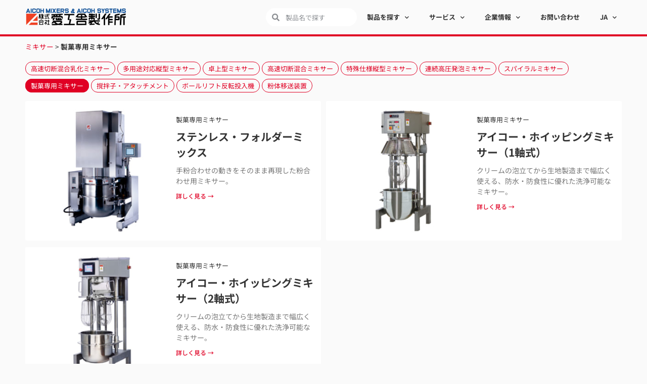

--- FILE ---
content_type: text/html; charset=UTF-8
request_url: https://aicohsha.co.jp/mixer/confectionery-mixer/
body_size: 22531
content:
<!doctype html>
<html lang="ja">
<head>
<!-- Global site tag (gtag.js) - Google Analytics -->
<script async src="https://www.googletagmanager.com/gtag/js?id=UA-40940103-1"></script>
<script>
  window.dataLayer = window.dataLayer || [];
  function gtag(){dataLayer.push(arguments);}
  gtag('js', new Date());

  gtag('config', 'UA-40940103-1');
</script>
<!-- Global site tag (gtag.js) - Google Analytics End -->
	<meta charset="UTF-8">
	<meta name="viewport" content="width=device-width, initial-scale=1">
	<link rel="profile" href="http://gmpg.org/xfn/11">
	<meta name='robots' content='index, follow, max-image-preview:large, max-snippet:-1, max-video-preview:-1' />
	<style>img:is([sizes="auto" i], [sizes^="auto," i]) { contain-intrinsic-size: 3000px 1500px }</style>
	<link rel="alternate" hreflang="ja" href="https://aicohsha.co.jp/mixer/confectionery-mixer/" />
<link rel="alternate" hreflang="zh-hans" href="https://aicohsha.co.jp/mixer_zh-hans/confectionery-mixer_zh-hans/?lang=zh-hans" />
<link rel="alternate" hreflang="ko" href="https://aicohsha.co.jp/mixer_ko/confectionery-mixer_ko/?lang=ko" />
<link rel="alternate" hreflang="x-default" href="https://aicohsha.co.jp/mixer/confectionery-mixer/" />

	<!-- This site is optimized with the Yoast SEO plugin v25.1 - https://yoast.com/wordpress/plugins/seo/ -->
	<title>製菓専用ミキサー | 株式会社愛工舎製作所 | AICOH</title>
	<meta name="description" content="撹拌・混合・プラネタリーミキサーのエキスパート、株式会社愛工舎製作所の「製菓専用ミキサー 」のページです。株式会社愛工舎製作所は製パン・製菓用撹拌機や関連機器、食品製造機械・化学用ミキサーの製造・輸入・販売を行っております。開業相談もお受けいたします。製品情報、開業支援、導入事例、会社情報、アクセス地図、工場紹介​、採用情報や最新情報を掲載しています。" />
	<link rel="canonical" href="https://aicohsha.co.jp/mixer/confectionery-mixer/" />
	<meta property="og:locale" content="ja_JP" />
	<meta property="og:type" content="article" />
	<meta property="og:title" content="製菓専用ミキサー | 株式会社愛工舎製作所 | AICOH" />
	<meta property="og:description" content="撹拌・混合・プラネタリーミキサーのエキスパート、株式会社愛工舎製作所の「製菓専用ミキサー 」のページです。株式会社愛工舎製作所は製パン・製菓用撹拌機や関連機器、食品製造機械・化学用ミキサーの製造・輸入・販売を行っております。開業相談もお受けいたします。製品情報、開業支援、導入事例、会社情報、アクセス地図、工場紹介​、採用情報や最新情報を掲載しています。" />
	<meta property="og:url" content="https://aicohsha.co.jp/mixer/confectionery-mixer/" />
	<meta property="og:site_name" content="株式会社愛工舎製作所 | AICOH" />
	<meta property="og:image" content="https://aicohsha.co.jp/wp-content/uploads/2020/05/photo_og.png" />
	<meta property="og:image:width" content="1200" />
	<meta property="og:image:height" content="630" />
	<meta property="og:image:type" content="image/png" />
	<meta name="twitter:card" content="summary_large_image" />
	<script type="application/ld+json" class="yoast-schema-graph">{"@context":"https://schema.org","@graph":[{"@type":"CollectionPage","@id":"https://aicohsha.co.jp/mixer/confectionery-mixer/","url":"https://aicohsha.co.jp/mixer/confectionery-mixer/","name":"製菓専用ミキサー | 株式会社愛工舎製作所 | AICOH","isPartOf":{"@id":"https://aicohsha.co.jp/#website"},"primaryImageOfPage":{"@id":"https://aicohsha.co.jp/mixer/confectionery-mixer/#primaryimage"},"image":{"@id":"https://aicohsha.co.jp/mixer/confectionery-mixer/#primaryimage"},"thumbnailUrl":"https://aicohsha.co.jp/wp-content/uploads/2020/02/0aaa3b97908f7ee778a555801cd025be.jpg","description":"撹拌・混合・プラネタリーミキサーのエキスパート、株式会社愛工舎製作所の「製菓専用ミキサー 」のページです。株式会社愛工舎製作所は製パン・製菓用撹拌機や関連機器、食品製造機械・化学用ミキサーの製造・輸入・販売を行っております。開業相談もお受けいたします。製品情報、開業支援、導入事例、会社情報、アクセス地図、工場紹介​、採用情報や最新情報を掲載しています。","breadcrumb":{"@id":"https://aicohsha.co.jp/mixer/confectionery-mixer/#breadcrumb"},"inLanguage":"ja"},{"@type":"ImageObject","inLanguage":"ja","@id":"https://aicohsha.co.jp/mixer/confectionery-mixer/#primaryimage","url":"https://aicohsha.co.jp/wp-content/uploads/2020/02/0aaa3b97908f7ee778a555801cd025be.jpg","contentUrl":"https://aicohsha.co.jp/wp-content/uploads/2020/02/0aaa3b97908f7ee778a555801cd025be.jpg","width":500,"height":450,"caption":"粉合わせ用 ステンレス・フォルダーミックス"},{"@type":"BreadcrumbList","@id":"https://aicohsha.co.jp/mixer/confectionery-mixer/#breadcrumb","itemListElement":[{"@type":"ListItem","position":1,"name":"ミキサー","item":"https://aicohsha.co.jp/mixer/"},{"@type":"ListItem","position":2,"name":"製菓専用ミキサー"}]},{"@type":"WebSite","@id":"https://aicohsha.co.jp/#website","url":"https://aicohsha.co.jp/","name":"株式会社愛工舎製作所 | AICOH","description":"","publisher":{"@id":"https://aicohsha.co.jp/#organization"},"potentialAction":[{"@type":"SearchAction","target":{"@type":"EntryPoint","urlTemplate":"https://aicohsha.co.jp/?s={search_term_string}"},"query-input":{"@type":"PropertyValueSpecification","valueRequired":true,"valueName":"search_term_string"}}],"inLanguage":"ja"},{"@type":"Organization","@id":"https://aicohsha.co.jp/#organization","name":"株式会社愛工舎製作所","url":"https://aicohsha.co.jp/","logo":{"@type":"ImageObject","inLanguage":"ja","@id":"https://aicohsha.co.jp/#/schema/logo/image/","url":"https://aicohsha.co.jp/wp-content/uploads/2020/02/favicon.png","contentUrl":"https://aicohsha.co.jp/wp-content/uploads/2020/02/favicon.png","width":256,"height":256,"caption":"株式会社愛工舎製作所"},"image":{"@id":"https://aicohsha.co.jp/#/schema/logo/image/"},"sameAs":["https://www.instagram.com/aico_aicoh/","https://www.youtube.com/channel/UCF4lY_a4VEaagBxlCCRRxRQ"]}]}</script>
	<!-- / Yoast SEO plugin. -->


<link rel="alternate" type="application/rss+xml" title="株式会社愛工舎製作所 | AICOH &raquo; フィード" href="https://aicohsha.co.jp/feed/" />
<link rel="alternate" type="application/rss+xml" title="株式会社愛工舎製作所 | AICOH &raquo; コメントフィード" href="https://aicohsha.co.jp/comments/feed/" />
<link rel="alternate" type="application/rss+xml" title="株式会社愛工舎製作所 | AICOH &raquo; 製菓専用ミキサー カテゴリーのフィード" href="https://aicohsha.co.jp/mixer/confectionery-mixer/feed/" />
<script>
window._wpemojiSettings = {"baseUrl":"https:\/\/s.w.org\/images\/core\/emoji\/15.1.0\/72x72\/","ext":".png","svgUrl":"https:\/\/s.w.org\/images\/core\/emoji\/15.1.0\/svg\/","svgExt":".svg","source":{"concatemoji":"https:\/\/aicohsha.co.jp\/wp-includes\/js\/wp-emoji-release.min.js?ver=6.8.1"}};
/*! This file is auto-generated */
!function(i,n){var o,s,e;function c(e){try{var t={supportTests:e,timestamp:(new Date).valueOf()};sessionStorage.setItem(o,JSON.stringify(t))}catch(e){}}function p(e,t,n){e.clearRect(0,0,e.canvas.width,e.canvas.height),e.fillText(t,0,0);var t=new Uint32Array(e.getImageData(0,0,e.canvas.width,e.canvas.height).data),r=(e.clearRect(0,0,e.canvas.width,e.canvas.height),e.fillText(n,0,0),new Uint32Array(e.getImageData(0,0,e.canvas.width,e.canvas.height).data));return t.every(function(e,t){return e===r[t]})}function u(e,t,n){switch(t){case"flag":return n(e,"\ud83c\udff3\ufe0f\u200d\u26a7\ufe0f","\ud83c\udff3\ufe0f\u200b\u26a7\ufe0f")?!1:!n(e,"\ud83c\uddfa\ud83c\uddf3","\ud83c\uddfa\u200b\ud83c\uddf3")&&!n(e,"\ud83c\udff4\udb40\udc67\udb40\udc62\udb40\udc65\udb40\udc6e\udb40\udc67\udb40\udc7f","\ud83c\udff4\u200b\udb40\udc67\u200b\udb40\udc62\u200b\udb40\udc65\u200b\udb40\udc6e\u200b\udb40\udc67\u200b\udb40\udc7f");case"emoji":return!n(e,"\ud83d\udc26\u200d\ud83d\udd25","\ud83d\udc26\u200b\ud83d\udd25")}return!1}function f(e,t,n){var r="undefined"!=typeof WorkerGlobalScope&&self instanceof WorkerGlobalScope?new OffscreenCanvas(300,150):i.createElement("canvas"),a=r.getContext("2d",{willReadFrequently:!0}),o=(a.textBaseline="top",a.font="600 32px Arial",{});return e.forEach(function(e){o[e]=t(a,e,n)}),o}function t(e){var t=i.createElement("script");t.src=e,t.defer=!0,i.head.appendChild(t)}"undefined"!=typeof Promise&&(o="wpEmojiSettingsSupports",s=["flag","emoji"],n.supports={everything:!0,everythingExceptFlag:!0},e=new Promise(function(e){i.addEventListener("DOMContentLoaded",e,{once:!0})}),new Promise(function(t){var n=function(){try{var e=JSON.parse(sessionStorage.getItem(o));if("object"==typeof e&&"number"==typeof e.timestamp&&(new Date).valueOf()<e.timestamp+604800&&"object"==typeof e.supportTests)return e.supportTests}catch(e){}return null}();if(!n){if("undefined"!=typeof Worker&&"undefined"!=typeof OffscreenCanvas&&"undefined"!=typeof URL&&URL.createObjectURL&&"undefined"!=typeof Blob)try{var e="postMessage("+f.toString()+"("+[JSON.stringify(s),u.toString(),p.toString()].join(",")+"));",r=new Blob([e],{type:"text/javascript"}),a=new Worker(URL.createObjectURL(r),{name:"wpTestEmojiSupports"});return void(a.onmessage=function(e){c(n=e.data),a.terminate(),t(n)})}catch(e){}c(n=f(s,u,p))}t(n)}).then(function(e){for(var t in e)n.supports[t]=e[t],n.supports.everything=n.supports.everything&&n.supports[t],"flag"!==t&&(n.supports.everythingExceptFlag=n.supports.everythingExceptFlag&&n.supports[t]);n.supports.everythingExceptFlag=n.supports.everythingExceptFlag&&!n.supports.flag,n.DOMReady=!1,n.readyCallback=function(){n.DOMReady=!0}}).then(function(){return e}).then(function(){var e;n.supports.everything||(n.readyCallback(),(e=n.source||{}).concatemoji?t(e.concatemoji):e.wpemoji&&e.twemoji&&(t(e.twemoji),t(e.wpemoji)))}))}((window,document),window._wpemojiSettings);
</script>
<style id='wp-emoji-styles-inline-css'>

	img.wp-smiley, img.emoji {
		display: inline !important;
		border: none !important;
		box-shadow: none !important;
		height: 1em !important;
		width: 1em !important;
		margin: 0 0.07em !important;
		vertical-align: -0.1em !important;
		background: none !important;
		padding: 0 !important;
	}
</style>
<style id='classic-theme-styles-inline-css'>
/*! This file is auto-generated */
.wp-block-button__link{color:#fff;background-color:#32373c;border-radius:9999px;box-shadow:none;text-decoration:none;padding:calc(.667em + 2px) calc(1.333em + 2px);font-size:1.125em}.wp-block-file__button{background:#32373c;color:#fff;text-decoration:none}
</style>
<style id='global-styles-inline-css'>
:root{--wp--preset--aspect-ratio--square: 1;--wp--preset--aspect-ratio--4-3: 4/3;--wp--preset--aspect-ratio--3-4: 3/4;--wp--preset--aspect-ratio--3-2: 3/2;--wp--preset--aspect-ratio--2-3: 2/3;--wp--preset--aspect-ratio--16-9: 16/9;--wp--preset--aspect-ratio--9-16: 9/16;--wp--preset--color--black: #000000;--wp--preset--color--cyan-bluish-gray: #abb8c3;--wp--preset--color--white: #ffffff;--wp--preset--color--pale-pink: #f78da7;--wp--preset--color--vivid-red: #cf2e2e;--wp--preset--color--luminous-vivid-orange: #ff6900;--wp--preset--color--luminous-vivid-amber: #fcb900;--wp--preset--color--light-green-cyan: #7bdcb5;--wp--preset--color--vivid-green-cyan: #00d084;--wp--preset--color--pale-cyan-blue: #8ed1fc;--wp--preset--color--vivid-cyan-blue: #0693e3;--wp--preset--color--vivid-purple: #9b51e0;--wp--preset--gradient--vivid-cyan-blue-to-vivid-purple: linear-gradient(135deg,rgba(6,147,227,1) 0%,rgb(155,81,224) 100%);--wp--preset--gradient--light-green-cyan-to-vivid-green-cyan: linear-gradient(135deg,rgb(122,220,180) 0%,rgb(0,208,130) 100%);--wp--preset--gradient--luminous-vivid-amber-to-luminous-vivid-orange: linear-gradient(135deg,rgba(252,185,0,1) 0%,rgba(255,105,0,1) 100%);--wp--preset--gradient--luminous-vivid-orange-to-vivid-red: linear-gradient(135deg,rgba(255,105,0,1) 0%,rgb(207,46,46) 100%);--wp--preset--gradient--very-light-gray-to-cyan-bluish-gray: linear-gradient(135deg,rgb(238,238,238) 0%,rgb(169,184,195) 100%);--wp--preset--gradient--cool-to-warm-spectrum: linear-gradient(135deg,rgb(74,234,220) 0%,rgb(151,120,209) 20%,rgb(207,42,186) 40%,rgb(238,44,130) 60%,rgb(251,105,98) 80%,rgb(254,248,76) 100%);--wp--preset--gradient--blush-light-purple: linear-gradient(135deg,rgb(255,206,236) 0%,rgb(152,150,240) 100%);--wp--preset--gradient--blush-bordeaux: linear-gradient(135deg,rgb(254,205,165) 0%,rgb(254,45,45) 50%,rgb(107,0,62) 100%);--wp--preset--gradient--luminous-dusk: linear-gradient(135deg,rgb(255,203,112) 0%,rgb(199,81,192) 50%,rgb(65,88,208) 100%);--wp--preset--gradient--pale-ocean: linear-gradient(135deg,rgb(255,245,203) 0%,rgb(182,227,212) 50%,rgb(51,167,181) 100%);--wp--preset--gradient--electric-grass: linear-gradient(135deg,rgb(202,248,128) 0%,rgb(113,206,126) 100%);--wp--preset--gradient--midnight: linear-gradient(135deg,rgb(2,3,129) 0%,rgb(40,116,252) 100%);--wp--preset--font-size--small: 13px;--wp--preset--font-size--medium: 20px;--wp--preset--font-size--large: 36px;--wp--preset--font-size--x-large: 42px;--wp--preset--spacing--20: 0.44rem;--wp--preset--spacing--30: 0.67rem;--wp--preset--spacing--40: 1rem;--wp--preset--spacing--50: 1.5rem;--wp--preset--spacing--60: 2.25rem;--wp--preset--spacing--70: 3.38rem;--wp--preset--spacing--80: 5.06rem;--wp--preset--shadow--natural: 6px 6px 9px rgba(0, 0, 0, 0.2);--wp--preset--shadow--deep: 12px 12px 50px rgba(0, 0, 0, 0.4);--wp--preset--shadow--sharp: 6px 6px 0px rgba(0, 0, 0, 0.2);--wp--preset--shadow--outlined: 6px 6px 0px -3px rgba(255, 255, 255, 1), 6px 6px rgba(0, 0, 0, 1);--wp--preset--shadow--crisp: 6px 6px 0px rgba(0, 0, 0, 1);}:where(.is-layout-flex){gap: 0.5em;}:where(.is-layout-grid){gap: 0.5em;}body .is-layout-flex{display: flex;}.is-layout-flex{flex-wrap: wrap;align-items: center;}.is-layout-flex > :is(*, div){margin: 0;}body .is-layout-grid{display: grid;}.is-layout-grid > :is(*, div){margin: 0;}:where(.wp-block-columns.is-layout-flex){gap: 2em;}:where(.wp-block-columns.is-layout-grid){gap: 2em;}:where(.wp-block-post-template.is-layout-flex){gap: 1.25em;}:where(.wp-block-post-template.is-layout-grid){gap: 1.25em;}.has-black-color{color: var(--wp--preset--color--black) !important;}.has-cyan-bluish-gray-color{color: var(--wp--preset--color--cyan-bluish-gray) !important;}.has-white-color{color: var(--wp--preset--color--white) !important;}.has-pale-pink-color{color: var(--wp--preset--color--pale-pink) !important;}.has-vivid-red-color{color: var(--wp--preset--color--vivid-red) !important;}.has-luminous-vivid-orange-color{color: var(--wp--preset--color--luminous-vivid-orange) !important;}.has-luminous-vivid-amber-color{color: var(--wp--preset--color--luminous-vivid-amber) !important;}.has-light-green-cyan-color{color: var(--wp--preset--color--light-green-cyan) !important;}.has-vivid-green-cyan-color{color: var(--wp--preset--color--vivid-green-cyan) !important;}.has-pale-cyan-blue-color{color: var(--wp--preset--color--pale-cyan-blue) !important;}.has-vivid-cyan-blue-color{color: var(--wp--preset--color--vivid-cyan-blue) !important;}.has-vivid-purple-color{color: var(--wp--preset--color--vivid-purple) !important;}.has-black-background-color{background-color: var(--wp--preset--color--black) !important;}.has-cyan-bluish-gray-background-color{background-color: var(--wp--preset--color--cyan-bluish-gray) !important;}.has-white-background-color{background-color: var(--wp--preset--color--white) !important;}.has-pale-pink-background-color{background-color: var(--wp--preset--color--pale-pink) !important;}.has-vivid-red-background-color{background-color: var(--wp--preset--color--vivid-red) !important;}.has-luminous-vivid-orange-background-color{background-color: var(--wp--preset--color--luminous-vivid-orange) !important;}.has-luminous-vivid-amber-background-color{background-color: var(--wp--preset--color--luminous-vivid-amber) !important;}.has-light-green-cyan-background-color{background-color: var(--wp--preset--color--light-green-cyan) !important;}.has-vivid-green-cyan-background-color{background-color: var(--wp--preset--color--vivid-green-cyan) !important;}.has-pale-cyan-blue-background-color{background-color: var(--wp--preset--color--pale-cyan-blue) !important;}.has-vivid-cyan-blue-background-color{background-color: var(--wp--preset--color--vivid-cyan-blue) !important;}.has-vivid-purple-background-color{background-color: var(--wp--preset--color--vivid-purple) !important;}.has-black-border-color{border-color: var(--wp--preset--color--black) !important;}.has-cyan-bluish-gray-border-color{border-color: var(--wp--preset--color--cyan-bluish-gray) !important;}.has-white-border-color{border-color: var(--wp--preset--color--white) !important;}.has-pale-pink-border-color{border-color: var(--wp--preset--color--pale-pink) !important;}.has-vivid-red-border-color{border-color: var(--wp--preset--color--vivid-red) !important;}.has-luminous-vivid-orange-border-color{border-color: var(--wp--preset--color--luminous-vivid-orange) !important;}.has-luminous-vivid-amber-border-color{border-color: var(--wp--preset--color--luminous-vivid-amber) !important;}.has-light-green-cyan-border-color{border-color: var(--wp--preset--color--light-green-cyan) !important;}.has-vivid-green-cyan-border-color{border-color: var(--wp--preset--color--vivid-green-cyan) !important;}.has-pale-cyan-blue-border-color{border-color: var(--wp--preset--color--pale-cyan-blue) !important;}.has-vivid-cyan-blue-border-color{border-color: var(--wp--preset--color--vivid-cyan-blue) !important;}.has-vivid-purple-border-color{border-color: var(--wp--preset--color--vivid-purple) !important;}.has-vivid-cyan-blue-to-vivid-purple-gradient-background{background: var(--wp--preset--gradient--vivid-cyan-blue-to-vivid-purple) !important;}.has-light-green-cyan-to-vivid-green-cyan-gradient-background{background: var(--wp--preset--gradient--light-green-cyan-to-vivid-green-cyan) !important;}.has-luminous-vivid-amber-to-luminous-vivid-orange-gradient-background{background: var(--wp--preset--gradient--luminous-vivid-amber-to-luminous-vivid-orange) !important;}.has-luminous-vivid-orange-to-vivid-red-gradient-background{background: var(--wp--preset--gradient--luminous-vivid-orange-to-vivid-red) !important;}.has-very-light-gray-to-cyan-bluish-gray-gradient-background{background: var(--wp--preset--gradient--very-light-gray-to-cyan-bluish-gray) !important;}.has-cool-to-warm-spectrum-gradient-background{background: var(--wp--preset--gradient--cool-to-warm-spectrum) !important;}.has-blush-light-purple-gradient-background{background: var(--wp--preset--gradient--blush-light-purple) !important;}.has-blush-bordeaux-gradient-background{background: var(--wp--preset--gradient--blush-bordeaux) !important;}.has-luminous-dusk-gradient-background{background: var(--wp--preset--gradient--luminous-dusk) !important;}.has-pale-ocean-gradient-background{background: var(--wp--preset--gradient--pale-ocean) !important;}.has-electric-grass-gradient-background{background: var(--wp--preset--gradient--electric-grass) !important;}.has-midnight-gradient-background{background: var(--wp--preset--gradient--midnight) !important;}.has-small-font-size{font-size: var(--wp--preset--font-size--small) !important;}.has-medium-font-size{font-size: var(--wp--preset--font-size--medium) !important;}.has-large-font-size{font-size: var(--wp--preset--font-size--large) !important;}.has-x-large-font-size{font-size: var(--wp--preset--font-size--x-large) !important;}
:where(.wp-block-post-template.is-layout-flex){gap: 1.25em;}:where(.wp-block-post-template.is-layout-grid){gap: 1.25em;}
:where(.wp-block-columns.is-layout-flex){gap: 2em;}:where(.wp-block-columns.is-layout-grid){gap: 2em;}
:root :where(.wp-block-pullquote){font-size: 1.5em;line-height: 1.6;}
</style>
<link rel='stylesheet' id='wpml-legacy-horizontal-list-0-css' href='https://aicohsha.co.jp/wp-content/plugins/sitepress-multilingual-cms/templates/language-switchers/legacy-list-horizontal/style.min.css?ver=1' media='all' />
<link rel='stylesheet' id='wpml-menu-item-0-css' href='https://aicohsha.co.jp/wp-content/plugins/sitepress-multilingual-cms/templates/language-switchers/menu-item/style.min.css?ver=1' media='all' />
<link rel='stylesheet' id='hello-elementor-theme-style-css' href='https://aicohsha.co.jp/wp-content/themes/hello-elementor/theme.min.css?ver=3.0.1' media='all' />
<link rel='stylesheet' id='hello-elementor-child-style-css' href='https://aicohsha.co.jp/wp-content/themes/hello-theme-child-master/style.css?ver=Version' media='all' />
<link rel='stylesheet' id='hello-elementor-css' href='https://aicohsha.co.jp/wp-content/themes/hello-elementor/style.min.css?ver=3.0.1' media='all' />
<link rel='stylesheet' id='hello-elementor-header-footer-css' href='https://aicohsha.co.jp/wp-content/themes/hello-elementor/header-footer.min.css?ver=3.0.1' media='all' />
<link rel='stylesheet' id='elementor-frontend-css' href='https://aicohsha.co.jp/wp-content/uploads/elementor/css/custom-frontend.min.css?ver=1768264661' media='all' />
<link rel='stylesheet' id='widget-heading-css' href='https://aicohsha.co.jp/wp-content/plugins/elementor/assets/css/widget-heading.min.css?ver=3.29.0' media='all' />
<link rel='stylesheet' id='widget-search-form-css' href='https://aicohsha.co.jp/wp-content/plugins/elementor-pro/assets/css/widget-search-form.min.css?ver=3.29.0' media='all' />
<link rel='stylesheet' id='elementor-icons-shared-0-css' href='https://aicohsha.co.jp/wp-content/plugins/elementor/assets/lib/font-awesome/css/fontawesome.min.css?ver=5.15.3' media='all' />
<link rel='stylesheet' id='elementor-icons-fa-solid-css' href='https://aicohsha.co.jp/wp-content/plugins/elementor/assets/lib/font-awesome/css/solid.min.css?ver=5.15.3' media='all' />
<link rel='stylesheet' id='widget-nav-menu-css' href='https://aicohsha.co.jp/wp-content/uploads/elementor/css/custom-pro-widget-nav-menu.min.css?ver=1768264661' media='all' />
<link rel='stylesheet' id='widget-image-css' href='https://aicohsha.co.jp/wp-content/plugins/elementor/assets/css/widget-image.min.css?ver=3.29.0' media='all' />
<link rel='stylesheet' id='widget-divider-css' href='https://aicohsha.co.jp/wp-content/plugins/elementor/assets/css/widget-divider.min.css?ver=3.29.0' media='all' />
<link rel='stylesheet' id='swiper-css' href='https://aicohsha.co.jp/wp-content/plugins/elementor/assets/lib/swiper/v8/css/swiper.min.css?ver=8.4.5' media='all' />
<link rel='stylesheet' id='e-swiper-css' href='https://aicohsha.co.jp/wp-content/plugins/elementor/assets/css/conditionals/e-swiper.min.css?ver=3.29.0' media='all' />
<link rel='stylesheet' id='widget-breadcrumbs-css' href='https://aicohsha.co.jp/wp-content/plugins/elementor-pro/assets/css/widget-breadcrumbs.min.css?ver=3.29.0' media='all' />
<link rel='stylesheet' id='widget-posts-css' href='https://aicohsha.co.jp/wp-content/plugins/elementor-pro/assets/css/widget-posts.min.css?ver=3.29.0' media='all' />
<link rel='stylesheet' id='elementor-icons-css' href='https://aicohsha.co.jp/wp-content/plugins/elementor/assets/lib/eicons/css/elementor-icons.min.css?ver=5.40.0' media='all' />
<link rel='stylesheet' id='elementor-post-7037-css' href='https://aicohsha.co.jp/wp-content/uploads/elementor/css/post-7037.css?ver=1768264661' media='all' />
<link rel='stylesheet' id='elementor-post-100-css' href='https://aicohsha.co.jp/wp-content/uploads/elementor/css/post-100.css?ver=1768264662' media='all' />
<link rel='stylesheet' id='elementor-post-479-css' href='https://aicohsha.co.jp/wp-content/uploads/elementor/css/post-479.css?ver=1768264663' media='all' />
<link rel='stylesheet' id='elementor-post-1515-css' href='https://aicohsha.co.jp/wp-content/uploads/elementor/css/post-1515.css?ver=1768264662' media='all' />
<link rel='stylesheet' id='elementor-gf-local-notosansjp-css' href='https://aicohsha.co.jp/wp-content/uploads/elementor/google-fonts/css/notosansjp.css?ver=1747824323' media='all' />
<script src="https://aicohsha.co.jp/wp-includes/js/jquery/jquery.min.js?ver=3.7.1" id="jquery-core-js"></script>
<script src="https://aicohsha.co.jp/wp-includes/js/jquery/jquery-migrate.min.js?ver=3.4.1" id="jquery-migrate-js"></script>
<link rel="https://api.w.org/" href="https://aicohsha.co.jp/wp-json/" /><link rel="alternate" title="JSON" type="application/json" href="https://aicohsha.co.jp/wp-json/wp/v2/categories/63" /><link rel="EditURI" type="application/rsd+xml" title="RSD" href="https://aicohsha.co.jp/xmlrpc.php?rsd" />
<meta name="generator" content="WordPress 6.8.1" />
<!-- start Simple Custom CSS and JS -->
<script>
 

</script>
<!-- end Simple Custom CSS and JS -->
<!-- start Simple Custom CSS and JS -->
<script>
jQuery(document).ready(function( $ ){

$(function() {
  var ua = navigator.userAgent;
  if ((ua.indexOf('iPhone') > 0 || ua.indexOf('Android') > 0) && ua.indexOf('Mobile') > 0) {
        
    $('a.di-footer-call').each(function(){
        var str = $(this).text();
      	$('.di-footer-contact-button-wrapper.di-phone-wrapper').empty();
        $('.di-footer-contact-button-wrapper.di-phone-wrapper').html($('<a>').attr('href', 'tel:0484413366').attr('class', 'di-footer-contact-button').append(str + '</a>'));
        })
    } else if (ua.indexOf('iPad') > 0 || ua.indexOf('Android') > 0) {
        console.log("tablet");
    } else {
        console.log("PC");
    }
});


  
 

  
  
});
</script>
<!-- end Simple Custom CSS and JS -->
<!-- start Simple Custom CSS and JS -->
<script>
// お問い合わせボタンが押された時にページ名取得

  function toMailForm(from) {
    console.log("Hello world!");

    var url = window.location.href;
    url = url.replace(/^.*\/\/[^\/]+/, '');

    mixpanel.track("Contact Click", {
      "Url": url
    });

    if (document.body.classList.contains('single') && document.getElementsByClassName('entry-title')) {
      var pageName = document.getElementsByClassName('entry-title')[0].innerText;
      location.href = "/contact/?" + escape(pageName);
    } else {
      location.href = "/contact/";
    }

  }

jQuery(document).ready(function($) {

  //headercontact menu
  $(function() {
    var url = window.location.href;
    url = url.replace(/^.*\/\/[^\/]+/, '');

    $('.di-menu-contact a').on("click", function(e) {
      mixpanel.track("Contact Click", {
        "Url": url
      });
    });
  });


});</script>
<!-- end Simple Custom CSS and JS -->
<!-- start Simple Custom CSS and JS -->
<script>
jQuery(document).ready(function( $ ){

    $(".di-show-phone-number").click(function() {

      $(".di-phone-number").css("display", "block");

    	mixpanel.track("Pre Call");
  });
  
  
});


</script>
<!-- end Simple Custom CSS and JS -->
<!-- start Simple Custom CSS and JS -->
<script>
jQuery(document).ready(function( $ ){
    
    $("di-tel-action a, a.tel-ring").click(function() {

    mixpanel.track("Tel Call");
  });
  
});


</script>
<!-- end Simple Custom CSS and JS -->
<!-- start Simple Custom CSS and JS -->
<script>
jQuery(document).ready(function($) {

  $(".elementor-grid-item.post-1458 a.elementor-post__read-more, .elementor-grid-item.post-1460 a.elementor-post__read-more, .elementor-grid-item.post-1495 a.elementor-post__read-more, .elementor-grid-item.post-94 a.elementor-post__read-more, .elementor-grid-item.post-1481 a.elementor-post__read-more").replaceWith("<a href='#' class='external-link-text'>ブランドサイトで見る <i class='fas fa-external-link-alt'></i></a>");


  $(function() {
    $('.elementor-grid-item.post-1458 a, .elementor-grid-item.post-1460 a, .elementor-grid-item.post-1495 a, .elementor-grid-item.post-94 a, .elementor-grid-item.post-1481 a').on("click", function(e) {
      e.preventDefault();
    });
  });

// ターボホイップ
  $(".elementor-grid-item.post-1458 a").click(function() {

    mixpanel.track("Page Transition", {
      "Page Type": "Product", "Product": "tarbowhip"
    });
    var win = window.open('https://aicohsha.co.jp/tarbomix/products/#whip', '_self');
    if (win) {

      win.focus();
    } else {
      // alert('Please allow popups for this website');
    }
  });

// ターボミックス
  $(".elementor-grid-item.post-1460 a").click(function() {

    mixpanel.track("Page Transition", {
      "Page Type": "Product", "Product": "tarbomix"
    });
    var win = window.open('https://aicohsha.co.jp/tarbomix/products/#tarbomix', '_self');
    if (win) {
      win.focus();
    } else {
      // alert('Please allow popups for this website');
    }
  });

  // スタンダードタイプ
  $(".elementor-grid-item.post-1495 a").click(function() {

    mixpanel.track("Page Transition", {
      "Page Type": "Product", "Product": "cuttermixer-s"
    });
    var win = window.open('https://aicohsha.co.jp/cuttermixer/products/#styp', '_self');
    if (win) {
      win.focus();
    } else {
      // alert('Please allow popups for this website');
    }
  });
  // デラックスタイプ
  $(".elementor-grid-item.post-94 a").click(function() {

    mixpanel.track("Page Transition", {
      "Page Type": "Product", "Product": "cuttermixer-d"
    });
    var win = window.open('https://aicohsha.co.jp/cuttermixer/products/#dtyp', '_self');
    if (win) {
      win.focus();
    } else {
      // alert('Please allow popups for this website');
    }
  });
// 高性能特注機種
  $(".elementor-grid-item.post-1481 a").click(function() {

    mixpanel.track("Page Transition", {
      "Page Type": "Product", "Product": "cuttermixer-custom"
    });
    var win = window.open('https://aicohsha.co.jp/cuttermixer/products/#spec', '_self');
    if (win) {
      win.focus();
    } else {
      // alert('Please allow popups for this website');
    }
  });

});</script>
<!-- end Simple Custom CSS and JS -->

<script src='//aicohsha.co.jp/wp-content/uploads/custom-css-js/15679.js?v=1451'></script>

		<!-- GA Google Analytics @ https://m0n.co/ga -->
		<script>
			(function(i,s,o,g,r,a,m){i['GoogleAnalyticsObject']=r;i[r]=i[r]||function(){
			(i[r].q=i[r].q||[]).push(arguments)},i[r].l=1*new Date();a=s.createElement(o),
			m=s.getElementsByTagName(o)[0];a.async=1;a.src=g;m.parentNode.insertBefore(a,m)
			})(window,document,'script','https://www.google-analytics.com/analytics.js','ga');
			ga('create', 'UA-40940103-1', 'auto');
			ga('send', 'pageview');
		</script>

	<script src="https://www.googleoptimize.com/optimize.js?id=OPT-MZJ9RBV"></script>
<script>(function(c,a){if(!a.__SV){var b=window;try{var d,m,j,k=b.location,f=k.hash;d=function(a,b){return(m=a.match(RegExp(b+"=([^&]*)")))?m[1]:null};f&&d(f,"state")&&(j=JSON.parse(decodeURIComponent(d(f,"state"))),"mpeditor"===j.action&&(b.sessionStorage.setItem("_mpcehash",f),history.replaceState(j.desiredHash||"",c.title,k.pathname+k.search)))}catch(n){}var l,h;window.mixpanel=a;a._i=[];a.init=function(b,d,g){function c(b,i){var a=i.split(".");2==a.length&&(b=b[a[0]],i=a[1]);b[i]=function(){b.push([i].concat(Array.prototype.slice.call(arguments,
0)))}}var e=a;"undefined"!==typeof g?e=a[g]=[]:g="mixpanel";e.people=e.people||[];e.toString=function(b){var a="mixpanel";"mixpanel"!==g&&(a+="."+g);b||(a+=" (stub)");return a};e.people.toString=function(){return e.toString(1)+".people (stub)"};l="disable time_event track track_pageview track_links track_forms track_with_groups add_group set_group remove_group register register_once alias unregister identify name_tag set_config reset opt_in_tracking opt_out_tracking has_opted_in_tracking has_opted_out_tracking clear_opt_in_out_tracking people.set people.set_once people.unset people.increment people.append people.union people.track_charge people.clear_charges people.delete_user people.remove".split(" ");
for(h=0;h<l.length;h++)c(e,l[h]);var f="set set_once union unset remove delete".split(" ");e.get_group=function(){function a(c){b[c]=function(){call2_args=arguments;call2=[c].concat(Array.prototype.slice.call(call2_args,0));e.push([d,call2])}}for(var b={},d=["get_group"].concat(Array.prototype.slice.call(arguments,0)),c=0;c<f.length;c++)a(f[c]);return b};a._i.push([b,d,g])};a.__SV=1.2;b=c.createElement("script");b.type="text/javascript";b.async=!0;b.src="undefined"!==typeof MIXPANEL_CUSTOM_LIB_URL?
MIXPANEL_CUSTOM_LIB_URL:"file:"===c.location.protocol&&"//cdn4.mxpnl.com/libs/mixpanel-2-latest.min.js".match(/^\/\//)?"https://cdn4.mxpnl.com/libs/mixpanel-2-latest.min.js":"//cdn4.mxpnl.com/libs/mixpanel-2-latest.min.js";d=c.getElementsByTagName("script")[0];d.parentNode.insertBefore(b,d)}})(document,window.mixpanel||[]);
mixpanel.init("4b47fed8b8d3ca8ec376c4ff07fef8a7", {batch_requests: true})</script>

<script src="https://ajaxzip3.github.io/ajaxzip3.js" charset="UTF-8"></script>
<meta name="generator" content="WPML ver:4.7.4 stt:59,1,28,29;" />
<meta name="generator" content="Elementor 3.29.0; features: additional_custom_breakpoints, e_local_google_fonts; settings: css_print_method-external, google_font-enabled, font_display-auto">
			<style>
				.e-con.e-parent:nth-of-type(n+4):not(.e-lazyloaded):not(.e-no-lazyload),
				.e-con.e-parent:nth-of-type(n+4):not(.e-lazyloaded):not(.e-no-lazyload) * {
					background-image: none !important;
				}
				@media screen and (max-height: 1024px) {
					.e-con.e-parent:nth-of-type(n+3):not(.e-lazyloaded):not(.e-no-lazyload),
					.e-con.e-parent:nth-of-type(n+3):not(.e-lazyloaded):not(.e-no-lazyload) * {
						background-image: none !important;
					}
				}
				@media screen and (max-height: 640px) {
					.e-con.e-parent:nth-of-type(n+2):not(.e-lazyloaded):not(.e-no-lazyload),
					.e-con.e-parent:nth-of-type(n+2):not(.e-lazyloaded):not(.e-no-lazyload) * {
						background-image: none !important;
					}
				}
			</style>
			<link rel="icon" href="https://aicohsha.co.jp/wp-content/uploads/2020/02/favicon-150x150.ico" sizes="32x32" />
<link rel="icon" href="https://aicohsha.co.jp/wp-content/uploads/2020/02/favicon.ico" sizes="192x192" />
<link rel="apple-touch-icon" href="https://aicohsha.co.jp/wp-content/uploads/2020/02/favicon.ico" />
<meta name="msapplication-TileImage" content="https://aicohsha.co.jp/wp-content/uploads/2020/02/favicon.ico" />
	<link rel='stylesheet' id='elementor-hello-theme-custom-css' href='https://aicohsha.co.jp/wp-content/themes/hello-theme-child-master/custom.css' type='text/css' media='all' />
	
<!-- nav menu contact us link -->
	<script>
		jQuery(document).ready(function($) {
		  $(".di-menu-contact").on("click", function(e){
		  e.preventDefault();
		  	toMailForm();
		  });
		});
	
	</script>
	
</head>
<body class="archive category category-confectionery-mixer category-63 wp-custom-logo wp-theme-hello-elementor wp-child-theme-hello-theme-child-master elementor-page-1515 elementor-default elementor-template-full-width elementor-kit-7037">

		<div data-elementor-type="header" data-elementor-id="100" class="elementor elementor-100 elementor-location-header" data-elementor-post-type="elementor_library">
					<section class="elementor-section elementor-top-section elementor-element elementor-element-078b89f elementor-section-content-middle di-header elementor-section-boxed elementor-section-height-default elementor-section-height-default" data-id="078b89f" data-element_type="section" id="di-top" data-settings="{&quot;background_background&quot;:&quot;classic&quot;}">
						<div class="elementor-container elementor-column-gap-default">
					<div class="elementor-column elementor-col-50 elementor-top-column elementor-element elementor-element-8a3ff43" data-id="8a3ff43" data-element_type="column">
			<div class="elementor-widget-wrap elementor-element-populated">
						<div class="elementor-element elementor-element-572e3c2 elementor-widget elementor-widget-heading" data-id="572e3c2" data-element_type="widget" data-widget_type="heading.default">
				<div class="elementor-widget-container">
					<h1 class="elementor-heading-title elementor-size-default"><a href="https://aicohsha.co.jp/"><img src="https://aicohsha.co.jp/wp-content/uploads/2020/04/aicoh-logo-l.png" style="width:200px" alt="株式会社愛工舎製作所"></img></a></h1>				</div>
				</div>
					</div>
		</div>
				<div class="elementor-column elementor-col-50 elementor-top-column elementor-element elementor-element-05b90b7" data-id="05b90b7" data-element_type="column">
			<div class="elementor-widget-wrap elementor-element-populated">
						<div class="elementor-element elementor-element-2278434c elementor-widget__width-initial elementor-search-form--skin-minimal elementor-hidden-phone elementor-hidden-tablet elementor-widget elementor-widget-search-form" data-id="2278434c" data-element_type="widget" data-settings="{&quot;skin&quot;:&quot;minimal&quot;}" data-widget_type="search-form.default">
				<div class="elementor-widget-container">
							<search role="search">
			<form class="elementor-search-form" action="https://aicohsha.co.jp" method="get">
												<div class="elementor-search-form__container">
					<label class="elementor-screen-only" for="elementor-search-form-2278434c">検索</label>

											<div class="elementor-search-form__icon">
							<i aria-hidden="true" class="fas fa-search"></i>							<span class="elementor-screen-only">検索</span>
						</div>
					
					<input id="elementor-search-form-2278434c" placeholder="製品名で探す" class="elementor-search-form__input" type="search" name="s" value="">
					<input type='hidden' name='lang' value='ja' />
					
									</div>
			</form>
		</search>
						</div>
				</div>
				<div class="elementor-element elementor-element-55c8fc19 elementor-widget__width-initial elementor-search-form--skin-full_screen elementor-widget-mobile__width-auto elementor-hidden-desktop elementor-widget-tablet__width-auto elementor-widget elementor-widget-search-form" data-id="55c8fc19" data-element_type="widget" data-settings="{&quot;skin&quot;:&quot;full_screen&quot;}" data-widget_type="search-form.default">
				<div class="elementor-widget-container">
							<search role="search">
			<form class="elementor-search-form" action="https://aicohsha.co.jp" method="get">
												<div class="elementor-search-form__toggle" role="button" tabindex="0" aria-label="検索">
					<i aria-hidden="true" class="fas fa-search"></i>				</div>
								<div class="elementor-search-form__container">
					<label class="elementor-screen-only" for="elementor-search-form-55c8fc19">検索</label>

					
					<input id="elementor-search-form-55c8fc19" placeholder="製品名で探す" class="elementor-search-form__input" type="search" name="s" value="">
					<input type='hidden' name='lang' value='ja' />
					
										<div class="dialog-lightbox-close-button dialog-close-button" role="button" tabindex="0" aria-label="Close this search box.">
						<i aria-hidden="true" class="eicon-close"></i>					</div>
									</div>
			</form>
		</search>
						</div>
				</div>
				<div class="elementor-element elementor-element-67adf4c elementor-nav-menu__align-end elementor-nav-menu--dropdown-mobile elementor-nav-menu--stretch elementor-widget__width-auto elementor-nav-menu__text-align-aside elementor-nav-menu--toggle elementor-nav-menu--burger elementor-widget elementor-widget-nav-menu" data-id="67adf4c" data-element_type="widget" data-settings="{&quot;full_width&quot;:&quot;stretch&quot;,&quot;submenu_icon&quot;:{&quot;value&quot;:&quot;&lt;i class=\&quot;fas fa-chevron-down\&quot;&gt;&lt;\/i&gt;&quot;,&quot;library&quot;:&quot;fa-solid&quot;},&quot;layout&quot;:&quot;horizontal&quot;,&quot;toggle&quot;:&quot;burger&quot;}" data-widget_type="nav-menu.default">
				<div class="elementor-widget-container">
								<nav aria-label="メニュー" class="elementor-nav-menu--main elementor-nav-menu__container elementor-nav-menu--layout-horizontal e--pointer-none">
				<ul id="menu-1-67adf4c" class="elementor-nav-menu"><li class="unclickable menu-item menu-item-type-custom menu-item-object-custom menu-item-has-children menu-item-355"><a data-ps2id-api="true" class="elementor-item">製品を探す</a>
<ul class="sub-menu elementor-nav-menu--dropdown">
	<li class="menu-item menu-item-type-custom menu-item-object-custom menu-item-471"><a href="/category/mixer/" data-ps2id-api="true" class="elementor-sub-item">ミキサー</a></li>
	<li class="menu-item menu-item-type-custom menu-item-object-custom menu-item-472"><a href="/category/oven/" data-ps2id-api="true" class="elementor-sub-item">オーブン</a></li>
	<li class="menu-item menu-item-type-custom menu-item-object-custom menu-item-473"><a href="/category/bakery/" data-ps2id-api="true" class="elementor-sub-item">製パン機</a></li>
	<li class="menu-item menu-item-type-custom menu-item-object-custom menu-item-474"><a href="/category/confectionery/" data-ps2id-api="true" class="elementor-sub-item">製菓機</a></li>
	<li class="menu-item menu-item-type-custom menu-item-object-custom menu-item-476"><a href="/category/peripheral-devices/" data-ps2id-api="true" class="elementor-sub-item">周辺機器</a></li>
	<li class="menu-item menu-item-type-custom menu-item-object-custom menu-item-475"><a href="/category/mixer/chemical-mixer/" data-ps2id-api="true" class="elementor-sub-item">化学素材対応機</a></li>
</ul>
</li>
<li class="unclickable menu-item menu-item-type-custom menu-item-object-custom menu-item-has-children menu-item-1819"><a data-ps2id-api="true" class="elementor-item">サービス</a>
<ul class="sub-menu elementor-nav-menu--dropdown">
	<li class="menu-item menu-item-type-post_type menu-item-object-page menu-item-743"><a href="https://aicohsha.co.jp/services/newsletter/" data-ps2id-api="true" class="elementor-sub-item">メルマガ登録</a></li>
	<li class="menu-item menu-item-type-post_type menu-item-object-page menu-item-315"><a href="https://aicohsha.co.jp/services/catalog/" data-ps2id-api="true" class="elementor-sub-item">カタログ・外形図</a></li>
	<li class="menu-item menu-item-type-post_type menu-item-object-page menu-item-744"><a href="https://aicohsha.co.jp/services/consulting/" data-ps2id-api="true" class="elementor-sub-item">開業支援</a></li>
	<li class="menu-item menu-item-type-post_type menu-item-object-page menu-item-312"><a href="https://aicohsha.co.jp/services/case-study/" data-ps2id-api="true" class="elementor-sub-item">導入事例</a></li>
	<li class="menu-item menu-item-type-post_type menu-item-object-page menu-item-26052"><a href="https://aicohsha.co.jp/services/testroom/" data-ps2id-api="true" class="elementor-sub-item">機器導入前テスト・試作</a></li>
</ul>
</li>
<li class="unclickable menu-item menu-item-type-custom menu-item-object-custom menu-item-has-children menu-item-1820"><a data-ps2id-api="true" class="elementor-item">企業情報</a>
<ul class="sub-menu elementor-nav-menu--dropdown">
	<li class="menu-item menu-item-type-post_type menu-item-object-page menu-item-745"><a href="https://aicohsha.co.jp/company/news/" data-ps2id-api="true" class="elementor-sub-item">ニュース</a></li>
	<li class="menu-item menu-item-type-post_type menu-item-object-page menu-item-1808"><a href="https://aicohsha.co.jp/company/about/" data-ps2id-api="true" class="elementor-sub-item">会社概要</a></li>
	<li class="menu-item menu-item-type-post_type menu-item-object-page menu-item-747"><a href="https://aicohsha.co.jp/company/access/" data-ps2id-api="true" class="elementor-sub-item">アクセス</a></li>
	<li class="menu-item menu-item-type-post_type menu-item-object-page menu-item-746"><a href="https://aicohsha.co.jp/company/factory/" data-ps2id-api="true" class="elementor-sub-item">工場紹介</a></li>
	<li class="menu-item menu-item-type-post_type menu-item-object-page menu-item-748"><a href="https://aicohsha.co.jp/company/careers/" data-ps2id-api="true" class="elementor-sub-item">採用情報</a></li>
</ul>
</li>
<li class="di-menu-contact menu-item menu-item-type-custom menu-item-object-custom menu-item-7133"><a data-ps2id-api="true" class="elementor-item">お問い合わせ</a></li>
<li class="menu-item menu-item-type-custom menu-item-object-custom menu-item-home menu-item-has-children menu-item-29835"><a href="https://aicohsha.co.jp/" data-ps2id-api="true" class="elementor-item">JA</a>
<ul class="sub-menu elementor-nav-menu--dropdown">
	<li class="menu-item menu-item-type-custom menu-item-object-custom menu-item-28403"><a href="https://aicohsha.co.jp/global/?lang=en" data-ps2id-api="true" class="elementor-sub-item">EN</a></li>
	<li class="menu-item menu-item-type-custom menu-item-object-custom menu-item-29836"><a href="https://aicohsha.co.jp/global/?lang=zh-hans" data-ps2id-api="true" class="elementor-sub-item">ZH</a></li>
	<li class="menu-item menu-item-type-custom menu-item-object-custom menu-item-29837"><a href="https://aicohsha.co.jp/global/?lang=ko" data-ps2id-api="true" class="elementor-sub-item">KO</a></li>
</ul>
</li>
</ul>			</nav>
					<div class="elementor-menu-toggle" role="button" tabindex="0" aria-label="Menu Toggle" aria-expanded="false">
			<i aria-hidden="true" role="presentation" class="elementor-menu-toggle__icon--open eicon-menu-bar"></i><i aria-hidden="true" role="presentation" class="elementor-menu-toggle__icon--close eicon-close"></i>		</div>
					<nav class="elementor-nav-menu--dropdown elementor-nav-menu__container" aria-hidden="true">
				<ul id="menu-2-67adf4c" class="elementor-nav-menu"><li class="unclickable menu-item menu-item-type-custom menu-item-object-custom menu-item-has-children menu-item-355"><a data-ps2id-api="true" class="elementor-item" tabindex="-1">製品を探す</a>
<ul class="sub-menu elementor-nav-menu--dropdown">
	<li class="menu-item menu-item-type-custom menu-item-object-custom menu-item-471"><a href="/category/mixer/" data-ps2id-api="true" class="elementor-sub-item" tabindex="-1">ミキサー</a></li>
	<li class="menu-item menu-item-type-custom menu-item-object-custom menu-item-472"><a href="/category/oven/" data-ps2id-api="true" class="elementor-sub-item" tabindex="-1">オーブン</a></li>
	<li class="menu-item menu-item-type-custom menu-item-object-custom menu-item-473"><a href="/category/bakery/" data-ps2id-api="true" class="elementor-sub-item" tabindex="-1">製パン機</a></li>
	<li class="menu-item menu-item-type-custom menu-item-object-custom menu-item-474"><a href="/category/confectionery/" data-ps2id-api="true" class="elementor-sub-item" tabindex="-1">製菓機</a></li>
	<li class="menu-item menu-item-type-custom menu-item-object-custom menu-item-476"><a href="/category/peripheral-devices/" data-ps2id-api="true" class="elementor-sub-item" tabindex="-1">周辺機器</a></li>
	<li class="menu-item menu-item-type-custom menu-item-object-custom menu-item-475"><a href="/category/mixer/chemical-mixer/" data-ps2id-api="true" class="elementor-sub-item" tabindex="-1">化学素材対応機</a></li>
</ul>
</li>
<li class="unclickable menu-item menu-item-type-custom menu-item-object-custom menu-item-has-children menu-item-1819"><a data-ps2id-api="true" class="elementor-item" tabindex="-1">サービス</a>
<ul class="sub-menu elementor-nav-menu--dropdown">
	<li class="menu-item menu-item-type-post_type menu-item-object-page menu-item-743"><a href="https://aicohsha.co.jp/services/newsletter/" data-ps2id-api="true" class="elementor-sub-item" tabindex="-1">メルマガ登録</a></li>
	<li class="menu-item menu-item-type-post_type menu-item-object-page menu-item-315"><a href="https://aicohsha.co.jp/services/catalog/" data-ps2id-api="true" class="elementor-sub-item" tabindex="-1">カタログ・外形図</a></li>
	<li class="menu-item menu-item-type-post_type menu-item-object-page menu-item-744"><a href="https://aicohsha.co.jp/services/consulting/" data-ps2id-api="true" class="elementor-sub-item" tabindex="-1">開業支援</a></li>
	<li class="menu-item menu-item-type-post_type menu-item-object-page menu-item-312"><a href="https://aicohsha.co.jp/services/case-study/" data-ps2id-api="true" class="elementor-sub-item" tabindex="-1">導入事例</a></li>
	<li class="menu-item menu-item-type-post_type menu-item-object-page menu-item-26052"><a href="https://aicohsha.co.jp/services/testroom/" data-ps2id-api="true" class="elementor-sub-item" tabindex="-1">機器導入前テスト・試作</a></li>
</ul>
</li>
<li class="unclickable menu-item menu-item-type-custom menu-item-object-custom menu-item-has-children menu-item-1820"><a data-ps2id-api="true" class="elementor-item" tabindex="-1">企業情報</a>
<ul class="sub-menu elementor-nav-menu--dropdown">
	<li class="menu-item menu-item-type-post_type menu-item-object-page menu-item-745"><a href="https://aicohsha.co.jp/company/news/" data-ps2id-api="true" class="elementor-sub-item" tabindex="-1">ニュース</a></li>
	<li class="menu-item menu-item-type-post_type menu-item-object-page menu-item-1808"><a href="https://aicohsha.co.jp/company/about/" data-ps2id-api="true" class="elementor-sub-item" tabindex="-1">会社概要</a></li>
	<li class="menu-item menu-item-type-post_type menu-item-object-page menu-item-747"><a href="https://aicohsha.co.jp/company/access/" data-ps2id-api="true" class="elementor-sub-item" tabindex="-1">アクセス</a></li>
	<li class="menu-item menu-item-type-post_type menu-item-object-page menu-item-746"><a href="https://aicohsha.co.jp/company/factory/" data-ps2id-api="true" class="elementor-sub-item" tabindex="-1">工場紹介</a></li>
	<li class="menu-item menu-item-type-post_type menu-item-object-page menu-item-748"><a href="https://aicohsha.co.jp/company/careers/" data-ps2id-api="true" class="elementor-sub-item" tabindex="-1">採用情報</a></li>
</ul>
</li>
<li class="di-menu-contact menu-item menu-item-type-custom menu-item-object-custom menu-item-7133"><a data-ps2id-api="true" class="elementor-item" tabindex="-1">お問い合わせ</a></li>
<li class="menu-item menu-item-type-custom menu-item-object-custom menu-item-home menu-item-has-children menu-item-29835"><a href="https://aicohsha.co.jp/" data-ps2id-api="true" class="elementor-item" tabindex="-1">JA</a>
<ul class="sub-menu elementor-nav-menu--dropdown">
	<li class="menu-item menu-item-type-custom menu-item-object-custom menu-item-28403"><a href="https://aicohsha.co.jp/global/?lang=en" data-ps2id-api="true" class="elementor-sub-item" tabindex="-1">EN</a></li>
	<li class="menu-item menu-item-type-custom menu-item-object-custom menu-item-29836"><a href="https://aicohsha.co.jp/global/?lang=zh-hans" data-ps2id-api="true" class="elementor-sub-item" tabindex="-1">ZH</a></li>
	<li class="menu-item menu-item-type-custom menu-item-object-custom menu-item-29837"><a href="https://aicohsha.co.jp/global/?lang=ko" data-ps2id-api="true" class="elementor-sub-item" tabindex="-1">KO</a></li>
</ul>
</li>
</ul>			</nav>
						</div>
				</div>
					</div>
		</div>
					</div>
		</section>
				</div>
				<div data-elementor-type="archive" data-elementor-id="1515" class="elementor elementor-1515 elementor-location-archive" data-elementor-post-type="elementor_library">
					<section class="elementor-section elementor-top-section elementor-element elementor-element-a3bb713 elementor-section-boxed elementor-section-height-default elementor-section-height-default" data-id="a3bb713" data-element_type="section" data-settings="{&quot;background_background&quot;:&quot;classic&quot;}">
						<div class="elementor-container elementor-column-gap-default">
					<div class="elementor-column elementor-col-100 elementor-top-column elementor-element elementor-element-b926f0d" data-id="b926f0d" data-element_type="column">
			<div class="elementor-widget-wrap elementor-element-populated">
						<div class="elementor-element elementor-element-6105b8f elementor-widget elementor-widget-breadcrumbs" data-id="6105b8f" data-element_type="widget" data-widget_type="breadcrumbs.default">
				<div class="elementor-widget-container">
					<p id="breadcrumbs"><span><span><a href="https://aicohsha.co.jp/mixer/">ミキサー</a></span> &gt; <span class="breadcrumb_last" aria-current="page"><strong>製菓専用ミキサー</strong></span></span></p>				</div>
				</div>
				<div class="elementor-element elementor-element-f517ec5 di-sub-categories elementor-widget elementor-widget-wp-widget-sub_categories_widget" data-id="f517ec5" data-element_type="widget" data-widget_type="wp-widget-sub_categories_widget.default">
				<div class="elementor-widget-container">
					<h5>カテゴリ</h5><ul>	<li class="cat-item cat-item-190"><a href="https://aicohsha.co.jp/mixer/%e9%ab%98%e9%80%9f%e5%88%87%e6%96%ad%e6%b7%b7%e5%90%88%e4%b9%b3%e5%8c%96%e3%83%9f%e3%82%ad%e3%82%b5%e3%83%bc/">高速切断混合乳化ミキサー</a>
</li>
	<li class="cat-item cat-item-61"><a href="https://aicohsha.co.jp/mixer/vertical-mixer/">多用途対応縦型ミキサー</a>
</li>
	<li class="cat-item cat-item-65"><a href="https://aicohsha.co.jp/mixer/tabletop-mixer/">卓上型ミキサー</a>
</li>
	<li class="cat-item cat-item-60"><a href="https://aicohsha.co.jp/mixer/cutter-mixer/">高速切断混合ミキサー</a>
</li>
	<li class="cat-item cat-item-59"><a href="https://aicohsha.co.jp/mixer/chemical-mixer/">特殊仕様縦型ミキサー</a>
</li>
	<li class="cat-item cat-item-64"><a href="https://aicohsha.co.jp/mixer/continuous-mixer/">連続高圧発泡ミキサー</a>
</li>
	<li class="cat-item cat-item-62"><a href="https://aicohsha.co.jp/mixer/spiral-mixer/">スパイラルミキサー</a>
</li>
	<li class="cat-item cat-item-63 current-cat"><a aria-current="page" href="https://aicohsha.co.jp/mixer/confectionery-mixer/">製菓専用ミキサー</a>
</li>
	<li class="cat-item cat-item-91"><a href="https://aicohsha.co.jp/mixer/attachments/">撹拌子・アタッチメント</a>
</li>
	<li class="cat-item cat-item-66"><a href="https://aicohsha.co.jp/mixer/bowl-lifter/">ボールリフト反転投入機</a>
</li>
	<li class="cat-item cat-item-67"><a href="https://aicohsha.co.jp/mixer/powder-feeder/">粉体移送装置</a>
</li>
</ul>				</div>
				</div>
					</div>
		</div>
					</div>
		</section>
				<section class="elementor-section elementor-top-section elementor-element elementor-element-eb3b297 elementor-section-boxed elementor-section-height-default elementor-section-height-default" data-id="eb3b297" data-element_type="section">
						<div class="elementor-container elementor-column-gap-default">
					<div class="elementor-column elementor-col-100 elementor-top-column elementor-element elementor-element-8e23e10" data-id="8e23e10" data-element_type="column">
			<div class="elementor-widget-wrap elementor-element-populated">
						<div class="elementor-element elementor-element-e358f70 elementor-grid-2 elementor-posts__hover-none di-archives elementor-grid-tablet-2 elementor-grid-mobile-1 elementor-posts--thumbnail-top elementor-widget elementor-widget-archive-posts" data-id="e358f70" data-element_type="widget" data-settings="{&quot;archive_cards_columns&quot;:&quot;2&quot;,&quot;archive_cards_row_gap&quot;:{&quot;unit&quot;:&quot;px&quot;,&quot;size&quot;:3,&quot;sizes&quot;:[]},&quot;pagination_type&quot;:&quot;numbers_and_prev_next&quot;,&quot;archive_cards_columns_tablet&quot;:&quot;2&quot;,&quot;archive_cards_columns_mobile&quot;:&quot;1&quot;,&quot;archive_cards_row_gap_tablet&quot;:{&quot;unit&quot;:&quot;px&quot;,&quot;size&quot;:&quot;&quot;,&quot;sizes&quot;:[]},&quot;archive_cards_row_gap_mobile&quot;:{&quot;unit&quot;:&quot;px&quot;,&quot;size&quot;:&quot;&quot;,&quot;sizes&quot;:[]}}" data-widget_type="archive-posts.archive_cards">
				<div class="elementor-widget-container">
							<div class="elementor-posts-container elementor-posts elementor-posts--skin-cards elementor-grid">
				<article class="elementor-post elementor-grid-item post-1462 post type-post status-publish format-standard has-post-thumbnail hentry category-confectionery-mixer">
			<div class="elementor-post__card">
				<a class="elementor-post__thumbnail__link" href="https://aicohsha.co.jp/mixer/confectionery-mixer/foldermix/" tabindex="-1" ><div class="elementor-post__thumbnail"><img fetchpriority="high" width="300" height="270" src="https://aicohsha.co.jp/wp-content/uploads/2020/02/0aaa3b97908f7ee778a555801cd025be-300x270.jpg" class="attachment-medium size-medium wp-image-1554" alt="粉合わせ用 ステンレス・フォルダーミックス" decoding="async" srcset="https://aicohsha.co.jp/wp-content/uploads/2020/02/0aaa3b97908f7ee778a555801cd025be-300x270.jpg 300w, https://aicohsha.co.jp/wp-content/uploads/2020/02/0aaa3b97908f7ee778a555801cd025be.jpg 500w" sizes="(max-width: 300px) 100vw, 300px" /></div></a>
				<div class="elementor-post__badge">製菓専用ミキサー</div>
				<div class="elementor-post__text">
				<h3 class="elementor-post__title">
			<a href="https://aicohsha.co.jp/mixer/confectionery-mixer/foldermix/" >
				ステンレス・フォルダーミックス			</a>
		</h3>
				<div class="elementor-post__excerpt">
			<p>手粉合わせの動きをそのまま再現した粉合わせ用ミキサー。</p>
		</div>
		
		<a class="elementor-post__read-more" href="https://aicohsha.co.jp/mixer/confectionery-mixer/foldermix/" aria-label="Read more about ステンレス・フォルダーミックス" tabindex="-1" >
			詳しく見る →		</a>

				</div>
					</div>
		</article>
				<article class="elementor-post elementor-grid-item post-1467 post type-post status-publish format-standard has-post-thumbnail hentry category-confectionery-mixer">
			<div class="elementor-post__card">
				<a class="elementor-post__thumbnail__link" href="https://aicohsha.co.jp/mixer/confectionery-mixer/whipping-mixer/" tabindex="-1" ><div class="elementor-post__thumbnail"><img width="300" height="270" src="https://aicohsha.co.jp/wp-content/uploads/2020/02/08aa28aad5fd0d0c1f4b7c12f9c6dea3-300x270.jpg" class="attachment-medium size-medium wp-image-1545" alt="製菓専用　アイコー・ホイッピングミキサー（１軸式）" decoding="async" srcset="https://aicohsha.co.jp/wp-content/uploads/2020/02/08aa28aad5fd0d0c1f4b7c12f9c6dea3-300x270.jpg 300w, https://aicohsha.co.jp/wp-content/uploads/2020/02/08aa28aad5fd0d0c1f4b7c12f9c6dea3.jpg 500w" sizes="(max-width: 300px) 100vw, 300px" /></div></a>
				<div class="elementor-post__badge">製菓専用ミキサー</div>
				<div class="elementor-post__text">
				<h3 class="elementor-post__title">
			<a href="https://aicohsha.co.jp/mixer/confectionery-mixer/whipping-mixer/" >
				アイコー・ホイッピングミキサー（1軸式）			</a>
		</h3>
				<div class="elementor-post__excerpt">
			<p>クリームの泡立てから生地製造まで幅広く使える、防水・防食性に優れた洗浄可能なミキサー。</p>
		</div>
		
		<a class="elementor-post__read-more" href="https://aicohsha.co.jp/mixer/confectionery-mixer/whipping-mixer/" aria-label="Read more about アイコー・ホイッピングミキサー（1軸式）" tabindex="-1" >
			詳しく見る →		</a>

				</div>
					</div>
		</article>
				<article class="elementor-post elementor-grid-item post-1465 post type-post status-publish format-standard has-post-thumbnail hentry category-confectionery-mixer">
			<div class="elementor-post__card">
				<a class="elementor-post__thumbnail__link" href="https://aicohsha.co.jp/mixer/confectionery-mixer/whipping-mixer-2/" tabindex="-1" ><div class="elementor-post__thumbnail"><img width="300" height="270" src="https://aicohsha.co.jp/wp-content/uploads/2020/02/7db5686eb4be383704e9c1dd4cf1e8cf-300x270.jpg" class="attachment-medium size-medium wp-image-1546" alt="製菓専用　アイコー・ホイッピングミキサー（2軸式）" decoding="async" srcset="https://aicohsha.co.jp/wp-content/uploads/2020/02/7db5686eb4be383704e9c1dd4cf1e8cf-300x270.jpg 300w, https://aicohsha.co.jp/wp-content/uploads/2020/02/7db5686eb4be383704e9c1dd4cf1e8cf.jpg 500w" sizes="(max-width: 300px) 100vw, 300px" /></div></a>
				<div class="elementor-post__badge">製菓専用ミキサー</div>
				<div class="elementor-post__text">
				<h3 class="elementor-post__title">
			<a href="https://aicohsha.co.jp/mixer/confectionery-mixer/whipping-mixer-2/" >
				アイコー・ホイッピングミキサー（2軸式）			</a>
		</h3>
				<div class="elementor-post__excerpt">
			<p>クリームの泡立てから生地製造まで幅広く使える、防水・防食性に優れた洗浄可能なミキサー。</p>
		</div>
		
		<a class="elementor-post__read-more" href="https://aicohsha.co.jp/mixer/confectionery-mixer/whipping-mixer-2/" aria-label="Read more about アイコー・ホイッピングミキサー（2軸式）" tabindex="-1" >
			詳しく見る →		</a>

				</div>
					</div>
		</article>
				</div>
		
						</div>
				</div>
					</div>
		</div>
					</div>
		</section>
				</div>
				<div data-elementor-type="footer" data-elementor-id="479" class="elementor elementor-479 elementor-location-footer" data-elementor-post-type="elementor_library">
					<section class="elementor-section elementor-top-section elementor-element elementor-element-99335ad di-footer-contact-links elementor-section-boxed elementor-section-height-default elementor-section-height-default" data-id="99335ad" data-element_type="section" data-settings="{&quot;background_background&quot;:&quot;classic&quot;}">
						<div class="elementor-container elementor-column-gap-default">
					<div class="elementor-column elementor-col-33 elementor-top-column elementor-element elementor-element-b62155f" data-id="b62155f" data-element_type="column">
			<div class="elementor-widget-wrap elementor-element-populated">
						<div class="elementor-element elementor-element-f29c05b elementor-widget__width-auto elementor-widget elementor-widget-image" data-id="f29c05b" data-element_type="widget" data-widget_type="image.default">
				<div class="elementor-widget-container">
															<img loading="lazy" width="300" height="300" src="https://aicohsha.co.jp/wp-content/uploads/2020/06/form-1-300x300.png" class="attachment-medium size-medium wp-image-16687" alt="" srcset="https://aicohsha.co.jp/wp-content/uploads/2020/06/form-1-300x300.png 300w, https://aicohsha.co.jp/wp-content/uploads/2020/06/form-1-150x150.png 150w, https://aicohsha.co.jp/wp-content/uploads/2020/06/form-1.png 512w" sizes="(max-width: 300px) 100vw, 300px" />															</div>
				</div>
				<div class="elementor-element elementor-element-06cf568 elementor-widget__width-auto elementor-widget elementor-widget-html" data-id="06cf568" data-element_type="widget" data-widget_type="html.default">
				<div class="elementor-widget-container">
					<div class="di-footer-contact-button-wrapper">
    <a class="di-footer-contact-button di-contact-web" href="https://aicohsha.co.jp/contact/">Webでお問い合わせ　〉</a>
</div>
				</div>
				</div>
					</div>
		</div>
				<div class="elementor-column elementor-col-33 elementor-top-column elementor-element elementor-element-20e6bfa elementor-hidden-phone" data-id="20e6bfa" data-element_type="column">
			<div class="elementor-widget-wrap elementor-element-populated">
						<div class="elementor-element elementor-element-e541938 elementor-widget-divider--view-line elementor-widget elementor-widget-divider" data-id="e541938" data-element_type="widget" data-widget_type="divider.default">
				<div class="elementor-widget-container">
							<div class="elementor-divider">
			<span class="elementor-divider-separator">
						</span>
		</div>
						</div>
				</div>
					</div>
		</div>
				<div class="elementor-column elementor-col-33 elementor-top-column elementor-element elementor-element-b264b2e" data-id="b264b2e" data-element_type="column">
			<div class="elementor-widget-wrap elementor-element-populated">
						<div class="elementor-element elementor-element-35bd7cc elementor-widget__width-auto elementor-widget elementor-widget-image" data-id="35bd7cc" data-element_type="widget" data-widget_type="image.default">
				<div class="elementor-widget-container">
															<img loading="lazy" width="300" height="300" src="https://aicohsha.co.jp/wp-content/uploads/2020/06/call-1-300x300.png" class="attachment-medium size-medium wp-image-16686" alt="" srcset="https://aicohsha.co.jp/wp-content/uploads/2020/06/call-1-300x300.png 300w, https://aicohsha.co.jp/wp-content/uploads/2020/06/call-1-150x150.png 150w, https://aicohsha.co.jp/wp-content/uploads/2020/06/call-1.png 512w" sizes="(max-width: 300px) 100vw, 300px" />															</div>
				</div>
				<div class="elementor-element elementor-element-d1885aa elementor-widget__width-auto elementor-widget elementor-widget-html" data-id="d1885aa" data-element_type="widget" data-widget_type="html.default">
				<div class="elementor-widget-container">
					<div class="di-footer-contact-button-wrapper di-phone-wrapper">
    <a class="di-footer-contact-button di-footer-call" href="https://aicohsha.co.jp/contact/#phone-number">お電話でお問い合わせ　〉</a>
</div>
				</div>
				</div>
					</div>
		</div>
					</div>
		</section>
				<section class="elementor-section elementor-top-section elementor-element elementor-element-ccedd2e elementor-section-full_width elementor-section-height-default elementor-section-height-default" data-id="ccedd2e" data-element_type="section" data-settings="{&quot;background_background&quot;:&quot;classic&quot;}">
						<div class="elementor-container elementor-column-gap-default">
					<div class="elementor-column elementor-col-100 elementor-top-column elementor-element elementor-element-b74071c" data-id="b74071c" data-element_type="column">
			<div class="elementor-widget-wrap elementor-element-populated">
						<div class="elementor-element elementor-element-889bb54 elementor-widget elementor-widget-button" data-id="889bb54" data-element_type="widget" data-widget_type="button.default">
				<div class="elementor-widget-container">
									<div class="elementor-button-wrapper">
					<a class="elementor-button elementor-button-link elementor-size-sm" href="#di-top">
						<span class="elementor-button-content-wrapper">
									<span class="elementor-button-text">ページ上部へ</span>
					</span>
					</a>
				</div>
								</div>
				</div>
					</div>
		</div>
					</div>
		</section>
				<section class="elementor-section elementor-top-section elementor-element elementor-element-c3af0c0 elementor-section-stretched elementor-section-boxed elementor-section-height-default elementor-section-height-default" data-id="c3af0c0" data-element_type="section" data-settings="{&quot;background_background&quot;:&quot;classic&quot;,&quot;stretch_section&quot;:&quot;section-stretched&quot;}">
						<div class="elementor-container elementor-column-gap-default">
					<div class="elementor-column elementor-col-100 elementor-top-column elementor-element elementor-element-c6f4116" data-id="c6f4116" data-element_type="column">
			<div class="elementor-widget-wrap elementor-element-populated">
						<div class="elementor-element elementor-element-f66472a elementor-widget elementor-widget-heading" data-id="f66472a" data-element_type="widget" data-widget_type="heading.default">
				<div class="elementor-widget-container">
					<h4 class="elementor-heading-title elementor-size-small">メールマガジン</h4>				</div>
				</div>
				<div class="elementor-element elementor-element-cc8a2f4 elementor-widget elementor-widget-text-editor" data-id="cc8a2f4" data-element_type="widget" data-widget_type="text-editor.default">
				<div class="elementor-widget-container">
									<p>最新の展示会やパン作りセミナーの情報はメールマガジンで配信しています。</p>								</div>
				</div>
				<div class="elementor-element elementor-element-4f804d7 elementor-widget elementor-widget-html" data-id="4f804d7" data-element_type="widget" data-widget_type="html.default">
				<div class="elementor-widget-container">
					<!-- Begin Mailchimp Signup Form -->
<div id="mc_embed_signup">
<form action="https://aicohsha.us20.list-manage.com/subscribe/post?u=813c536c693181b5aa74aae8f&amp;id=61e88cdd64" method="post" id="mc-embedded-subscribe-form" name="mc-embedded-subscribe-form" class="validate" target="_blank" novalidate>
    <div id="mc_embed_signup_scroll">
	
	<input type="email" value="" name="EMAIL" class="email" id="mce-EMAIL" placeholder="メールアドレス" required>
    <!-- real people should not fill this in and expect good things - do not remove this or risk form bot signups-->
    <div style="display: none" aria-hidden="true"><input type="text" name="b_813c536c693181b5aa74aae8f_61e88cdd64" tabindex="-1" value=""></div>
    <input type="submit" value="登録する" name="subscribe" id="mc-embedded-subscribe" class="button">
    </div>
</form>
</div>

<!--End mc_embed_signup-->				</div>
				</div>
					</div>
		</div>
					</div>
		</section>
				<section class="elementor-section elementor-top-section elementor-element elementor-element-9da7c6e elementor-section-boxed elementor-section-height-default elementor-section-height-default" data-id="9da7c6e" data-element_type="section" data-settings="{&quot;background_background&quot;:&quot;classic&quot;}">
						<div class="elementor-container elementor-column-gap-default">
					<div class="elementor-column elementor-col-100 elementor-top-column elementor-element elementor-element-d757097" data-id="d757097" data-element_type="column">
			<div class="elementor-widget-wrap elementor-element-populated">
						<div class="elementor-element elementor-element-857c65c elementor-widget-divider--view-line elementor-widget elementor-widget-divider" data-id="857c65c" data-element_type="widget" data-widget_type="divider.default">
				<div class="elementor-widget-container">
							<div class="elementor-divider">
			<span class="elementor-divider-separator">
						</span>
		</div>
						</div>
				</div>
					</div>
		</div>
					</div>
		</section>
				<section class="elementor-section elementor-top-section elementor-element elementor-element-7a6637c elementor-section-stretched elementor-hidden-phone elementor-hidden-tablet elementor-hidden-desktop elementor-section-boxed elementor-section-height-default elementor-section-height-default" data-id="7a6637c" data-element_type="section" data-settings="{&quot;background_background&quot;:&quot;classic&quot;,&quot;stretch_section&quot;:&quot;section-stretched&quot;}">
						<div class="elementor-container elementor-column-gap-default">
					<div class="elementor-column elementor-col-100 elementor-top-column elementor-element elementor-element-2b07ef5" data-id="2b07ef5" data-element_type="column">
			<div class="elementor-widget-wrap elementor-element-populated">
						<section class="elementor-section elementor-inner-section elementor-element elementor-element-32d2417 footer-category elementor-section-boxed elementor-section-height-default elementor-section-height-default" data-id="32d2417" data-element_type="section">
						<div class="elementor-container elementor-column-gap-default">
					<div class="elementor-column elementor-col-100 elementor-inner-column elementor-element elementor-element-38e234d" data-id="38e234d" data-element_type="column">
			<div class="elementor-widget-wrap elementor-element-populated">
						<div class="elementor-element elementor-element-9bfa286 elementor-widget elementor-widget-wp-widget-categories" data-id="9bfa286" data-element_type="widget" data-widget_type="wp-widget-categories.default">
				<div class="elementor-widget-container">
					<h5>カテゴリー</h5>
			<ul>
					<li class="cat-item cat-item-105"><a href="https://aicohsha.co.jp/%e3%81%8a%e7%9f%a5%e3%82%89%e3%81%9b/">お知らせ</a>
</li>
	<li class="cat-item cat-item-106"><a href="https://aicohsha.co.jp/%e5%b1%95%e7%a4%ba%e4%bc%9a/">展示会</a>
</li>
	<li class="cat-item cat-item-54 current-cat-parent current-cat-ancestor"><a href="https://aicohsha.co.jp/mixer/">ミキサー</a>
<ul class='children'>
	<li class="cat-item cat-item-190"><a href="https://aicohsha.co.jp/mixer/%e9%ab%98%e9%80%9f%e5%88%87%e6%96%ad%e6%b7%b7%e5%90%88%e4%b9%b3%e5%8c%96%e3%83%9f%e3%82%ad%e3%82%b5%e3%83%bc/">高速切断混合乳化ミキサー</a>
</li>
	<li class="cat-item cat-item-61"><a href="https://aicohsha.co.jp/mixer/vertical-mixer/">多用途対応縦型ミキサー</a>
</li>
	<li class="cat-item cat-item-65"><a href="https://aicohsha.co.jp/mixer/tabletop-mixer/">卓上型ミキサー</a>
</li>
	<li class="cat-item cat-item-60"><a href="https://aicohsha.co.jp/mixer/cutter-mixer/">高速切断混合ミキサー</a>
</li>
	<li class="cat-item cat-item-59"><a href="https://aicohsha.co.jp/mixer/chemical-mixer/">特殊仕様縦型ミキサー</a>
</li>
	<li class="cat-item cat-item-64"><a href="https://aicohsha.co.jp/mixer/continuous-mixer/">連続高圧発泡ミキサー</a>
</li>
	<li class="cat-item cat-item-62"><a href="https://aicohsha.co.jp/mixer/spiral-mixer/">スパイラルミキサー</a>
</li>
	<li class="cat-item cat-item-63 current-cat"><a aria-current="page" href="https://aicohsha.co.jp/mixer/confectionery-mixer/">製菓専用ミキサー</a>
</li>
	<li class="cat-item cat-item-91"><a href="https://aicohsha.co.jp/mixer/attachments/">撹拌子・アタッチメント</a>
</li>
	<li class="cat-item cat-item-66"><a href="https://aicohsha.co.jp/mixer/bowl-lifter/">ボールリフト反転投入機</a>
</li>
	<li class="cat-item cat-item-67"><a href="https://aicohsha.co.jp/mixer/powder-feeder/">粉体移送装置</a>
</li>
</ul>
</li>
	<li class="cat-item cat-item-55"><a href="https://aicohsha.co.jp/oven/">オーブン</a>
<ul class='children'>
	<li class="cat-item cat-item-68"><a href="https://aicohsha.co.jp/oven/convection-oven/">コンベクションオーブン</a>
</li>
	<li class="cat-item cat-item-69"><a href="https://aicohsha.co.jp/oven/deck-oven/">デッキオーブン</a>
</li>
	<li class="cat-item cat-item-70"><a href="https://aicohsha.co.jp/oven/rack-oven/">ラックオーブン</a>
</li>
	<li class="cat-item cat-item-71"><a href="https://aicohsha.co.jp/oven/pizza-oven/">ガス式ピザ用石窯</a>
</li>
	<li class="cat-item cat-item-72"><a href="https://aicohsha.co.jp/oven/rack/">ラック</a>
</li>
</ul>
</li>
	<li class="cat-item cat-item-56"><a href="https://aicohsha.co.jp/bakery/">製パン機</a>
<ul class='children'>
	<li class="cat-item cat-item-73"><a href="https://aicohsha.co.jp/bakery/fermenting-machine/">自然発酵種発酵機</a>
</li>
	<li class="cat-item cat-item-94"><a href="https://aicohsha.co.jp/bakery/divider-rounder-machine/">分割・まるめ機</a>
</li>
	<li class="cat-item cat-item-74"><a href="https://aicohsha.co.jp/bakery/dough-divider/">分割機</a>
</li>
	<li class="cat-item cat-item-75"><a href="https://aicohsha.co.jp/bakery/molder/">成形機</a>
</li>
	<li class="cat-item cat-item-95"><a href="https://aicohsha.co.jp/bakery/dough-sheeter/">ドウシーター</a>
</li>
	<li class="cat-item cat-item-76"><a href="https://aicohsha.co.jp/bakery/dough-conditioner/">ドウコンディショナー</a>
</li>
	<li class="cat-item cat-item-77"><a href="https://aicohsha.co.jp/bakery/dough-proofer/">ホイロ</a>
</li>
</ul>
</li>
	<li class="cat-item cat-item-57"><a href="https://aicohsha.co.jp/confectionery/">製菓機</a>
<ul class='children'>
	<li class="cat-item cat-item-109"><a href="https://aicohsha.co.jp/confectionery/cutter/">カット・分割</a>
</li>
	<li class="cat-item cat-item-78"><a href="https://aicohsha.co.jp/confectionery/whipped-cream/">ホイップクリームマシン</a>
</li>
</ul>
</li>
	<li class="cat-item cat-item-81"><a href="https://aicohsha.co.jp/peripheral-devices/">周辺機器</a>
<ul class='children'>
	<li class="cat-item cat-item-90"><a href="https://aicohsha.co.jp/peripheral-devices/powder-feeder-2/">粉体移送装置</a>
</li>
	<li class="cat-item cat-item-83"><a href="https://aicohsha.co.jp/peripheral-devices/bowl-lifter-2/">ボールリフト反転投入機</a>
</li>
</ul>
</li>
			</ul>

							</div>
				</div>
					</div>
		</div>
					</div>
		</section>
					</div>
		</div>
					</div>
		</section>
				<section class="elementor-section elementor-top-section elementor-element elementor-element-db46844 elementor-section-stretched elementor-hidden-phone elementor-hidden-tablet elementor-section-boxed elementor-section-height-default elementor-section-height-default" data-id="db46844" data-element_type="section" data-settings="{&quot;background_background&quot;:&quot;classic&quot;,&quot;stretch_section&quot;:&quot;section-stretched&quot;}">
						<div class="elementor-container elementor-column-gap-default">
					<div class="elementor-column elementor-col-100 elementor-top-column elementor-element elementor-element-481b4cb" data-id="481b4cb" data-element_type="column">
			<div class="elementor-widget-wrap elementor-element-populated">
						<section class="elementor-section elementor-inner-section elementor-element elementor-element-1a2d3f5 footer-category elementor-section-boxed elementor-section-height-default elementor-section-height-default" data-id="1a2d3f5" data-element_type="section">
						<div class="elementor-container elementor-column-gap-default">
					<div class="elementor-column elementor-col-20 elementor-inner-column elementor-element elementor-element-3729c38" data-id="3729c38" data-element_type="column">
			<div class="elementor-widget-wrap elementor-element-populated">
						<div class="elementor-element elementor-element-2278867 elementor-widget elementor-widget-heading" data-id="2278867" data-element_type="widget" data-widget_type="heading.default">
				<div class="elementor-widget-container">
					<h4 class="elementor-heading-title elementor-size-small"><a href="https://aicohsha.co.jp/mixer/">ミキサー</a></h4>				</div>
				</div>
				<div class="elementor-element elementor-element-5534309 elementor-nav-menu--dropdown-none elementor-widget elementor-widget-nav-menu" data-id="5534309" data-element_type="widget" data-settings="{&quot;layout&quot;:&quot;vertical&quot;,&quot;submenu_icon&quot;:{&quot;value&quot;:&quot;&lt;i class=\&quot;fas fa-caret-down\&quot;&gt;&lt;\/i&gt;&quot;,&quot;library&quot;:&quot;fa-solid&quot;}}" data-widget_type="nav-menu.default">
				<div class="elementor-widget-container">
								<nav aria-label="メニュー" class="elementor-nav-menu--main elementor-nav-menu__container elementor-nav-menu--layout-vertical e--pointer-none">
				<ul id="menu-1-5534309" class="elementor-nav-menu sm-vertical"><li class="menu-item menu-item-type-custom menu-item-object-custom menu-item-22502"><a href="https://aicohsha.co.jp/mixer/vertical-mixer/" data-ps2id-api="true" class="elementor-item">多用途対応縦型ミキサー</a></li>
<li class="menu-item menu-item-type-custom menu-item-object-custom menu-item-22503"><a href="https://aicohsha.co.jp/mixer/tabletop-mixer/" data-ps2id-api="true" class="elementor-item">卓上型ミキサー</a></li>
<li class="menu-item menu-item-type-custom menu-item-object-custom menu-item-22504"><a href="https://aicohsha.co.jp/mixer/cutter-mixer/" data-ps2id-api="true" class="elementor-item">高速切断混合ミキサー</a></li>
<li class="menu-item menu-item-type-custom menu-item-object-custom menu-item-22505"><a href="https://aicohsha.co.jp/mixer/chemical-mixer/" data-ps2id-api="true" class="elementor-item">特殊仕様縦型ミキサー</a></li>
<li class="menu-item menu-item-type-custom menu-item-object-custom menu-item-22506"><a href="https://aicohsha.co.jp/mixer/continuous-mixer/" data-ps2id-api="true" class="elementor-item">連続高圧発泡ミキサー</a></li>
<li class="menu-item menu-item-type-custom menu-item-object-custom menu-item-22507"><a href="https://aicohsha.co.jp/mixer/spiral-mixer/" data-ps2id-api="true" class="elementor-item">スパイラルミキサー</a></li>
<li class="menu-item menu-item-type-custom menu-item-object-custom current-menu-item menu-item-22508"><a href="https://aicohsha.co.jp/mixer/confectionery-mixer/" aria-current="page" data-ps2id-api="true" class="elementor-item elementor-item-active">製菓専用ミキサー</a></li>
<li class="menu-item menu-item-type-custom menu-item-object-custom menu-item-22509"><a href="https://aicohsha.co.jp/mixer/attachments/" data-ps2id-api="true" class="elementor-item">撹拌子・アタッチメント</a></li>
</ul>			</nav>
						<nav class="elementor-nav-menu--dropdown elementor-nav-menu__container" aria-hidden="true">
				<ul id="menu-2-5534309" class="elementor-nav-menu sm-vertical"><li class="menu-item menu-item-type-custom menu-item-object-custom menu-item-22502"><a href="https://aicohsha.co.jp/mixer/vertical-mixer/" data-ps2id-api="true" class="elementor-item" tabindex="-1">多用途対応縦型ミキサー</a></li>
<li class="menu-item menu-item-type-custom menu-item-object-custom menu-item-22503"><a href="https://aicohsha.co.jp/mixer/tabletop-mixer/" data-ps2id-api="true" class="elementor-item" tabindex="-1">卓上型ミキサー</a></li>
<li class="menu-item menu-item-type-custom menu-item-object-custom menu-item-22504"><a href="https://aicohsha.co.jp/mixer/cutter-mixer/" data-ps2id-api="true" class="elementor-item" tabindex="-1">高速切断混合ミキサー</a></li>
<li class="menu-item menu-item-type-custom menu-item-object-custom menu-item-22505"><a href="https://aicohsha.co.jp/mixer/chemical-mixer/" data-ps2id-api="true" class="elementor-item" tabindex="-1">特殊仕様縦型ミキサー</a></li>
<li class="menu-item menu-item-type-custom menu-item-object-custom menu-item-22506"><a href="https://aicohsha.co.jp/mixer/continuous-mixer/" data-ps2id-api="true" class="elementor-item" tabindex="-1">連続高圧発泡ミキサー</a></li>
<li class="menu-item menu-item-type-custom menu-item-object-custom menu-item-22507"><a href="https://aicohsha.co.jp/mixer/spiral-mixer/" data-ps2id-api="true" class="elementor-item" tabindex="-1">スパイラルミキサー</a></li>
<li class="menu-item menu-item-type-custom menu-item-object-custom current-menu-item menu-item-22508"><a href="https://aicohsha.co.jp/mixer/confectionery-mixer/" aria-current="page" data-ps2id-api="true" class="elementor-item elementor-item-active" tabindex="-1">製菓専用ミキサー</a></li>
<li class="menu-item menu-item-type-custom menu-item-object-custom menu-item-22509"><a href="https://aicohsha.co.jp/mixer/attachments/" data-ps2id-api="true" class="elementor-item" tabindex="-1">撹拌子・アタッチメント</a></li>
</ul>			</nav>
						</div>
				</div>
					</div>
		</div>
				<div class="elementor-column elementor-col-20 elementor-inner-column elementor-element elementor-element-e99864c" data-id="e99864c" data-element_type="column">
			<div class="elementor-widget-wrap elementor-element-populated">
						<div class="elementor-element elementor-element-18c42d1 elementor-widget elementor-widget-heading" data-id="18c42d1" data-element_type="widget" data-widget_type="heading.default">
				<div class="elementor-widget-container">
					<h4 class="elementor-heading-title elementor-size-small"><a href="https://aicohsha.co.jp/oven/">オーブン</a></h4>				</div>
				</div>
				<div class="elementor-element elementor-element-d576ed6 elementor-nav-menu--dropdown-none elementor-widget elementor-widget-nav-menu" data-id="d576ed6" data-element_type="widget" data-settings="{&quot;layout&quot;:&quot;vertical&quot;,&quot;submenu_icon&quot;:{&quot;value&quot;:&quot;&lt;i class=\&quot;fas fa-caret-down\&quot;&gt;&lt;\/i&gt;&quot;,&quot;library&quot;:&quot;fa-solid&quot;}}" data-widget_type="nav-menu.default">
				<div class="elementor-widget-container">
								<nav aria-label="メニュー" class="elementor-nav-menu--main elementor-nav-menu__container elementor-nav-menu--layout-vertical e--pointer-none">
				<ul id="menu-1-d576ed6" class="elementor-nav-menu sm-vertical"><li class="menu-item menu-item-type-custom menu-item-object-custom menu-item-22526"><a href="https://aicohsha.co.jp/oven/convection-oven/" data-ps2id-api="true" class="elementor-item">コンベクションオーブン</a></li>
<li class="menu-item menu-item-type-custom menu-item-object-custom menu-item-22527"><a href="https://aicohsha.co.jp/oven/deck-oven/" data-ps2id-api="true" class="elementor-item">デッキオーブン</a></li>
<li class="menu-item menu-item-type-custom menu-item-object-custom menu-item-22528"><a href="https://aicohsha.co.jp/oven/rack-oven/" data-ps2id-api="true" class="elementor-item">ラックオーブン</a></li>
<li class="menu-item menu-item-type-custom menu-item-object-custom menu-item-22529"><a href="https://aicohsha.co.jp/oven/pizza-oven/" data-ps2id-api="true" class="elementor-item">ガス式ピザ用石窯</a></li>
<li class="menu-item menu-item-type-custom menu-item-object-custom menu-item-22530"><a href="https://aicohsha.co.jp/oven/rack/" data-ps2id-api="true" class="elementor-item">ラック</a></li>
</ul>			</nav>
						<nav class="elementor-nav-menu--dropdown elementor-nav-menu__container" aria-hidden="true">
				<ul id="menu-2-d576ed6" class="elementor-nav-menu sm-vertical"><li class="menu-item menu-item-type-custom menu-item-object-custom menu-item-22526"><a href="https://aicohsha.co.jp/oven/convection-oven/" data-ps2id-api="true" class="elementor-item" tabindex="-1">コンベクションオーブン</a></li>
<li class="menu-item menu-item-type-custom menu-item-object-custom menu-item-22527"><a href="https://aicohsha.co.jp/oven/deck-oven/" data-ps2id-api="true" class="elementor-item" tabindex="-1">デッキオーブン</a></li>
<li class="menu-item menu-item-type-custom menu-item-object-custom menu-item-22528"><a href="https://aicohsha.co.jp/oven/rack-oven/" data-ps2id-api="true" class="elementor-item" tabindex="-1">ラックオーブン</a></li>
<li class="menu-item menu-item-type-custom menu-item-object-custom menu-item-22529"><a href="https://aicohsha.co.jp/oven/pizza-oven/" data-ps2id-api="true" class="elementor-item" tabindex="-1">ガス式ピザ用石窯</a></li>
<li class="menu-item menu-item-type-custom menu-item-object-custom menu-item-22530"><a href="https://aicohsha.co.jp/oven/rack/" data-ps2id-api="true" class="elementor-item" tabindex="-1">ラック</a></li>
</ul>			</nav>
						</div>
				</div>
					</div>
		</div>
				<div class="elementor-column elementor-col-20 elementor-inner-column elementor-element elementor-element-f3a89e4" data-id="f3a89e4" data-element_type="column">
			<div class="elementor-widget-wrap elementor-element-populated">
						<div class="elementor-element elementor-element-42761f3 elementor-widget elementor-widget-heading" data-id="42761f3" data-element_type="widget" data-widget_type="heading.default">
				<div class="elementor-widget-container">
					<h4 class="elementor-heading-title elementor-size-small"><a href="https://aicohsha.co.jp/bakery/">製パン機</a></h4>				</div>
				</div>
				<div class="elementor-element elementor-element-37be2e9 elementor-nav-menu--dropdown-none elementor-widget elementor-widget-nav-menu" data-id="37be2e9" data-element_type="widget" data-settings="{&quot;layout&quot;:&quot;vertical&quot;,&quot;submenu_icon&quot;:{&quot;value&quot;:&quot;&lt;i class=\&quot;fas fa-caret-down\&quot;&gt;&lt;\/i&gt;&quot;,&quot;library&quot;:&quot;fa-solid&quot;}}" data-widget_type="nav-menu.default">
				<div class="elementor-widget-container">
								<nav aria-label="メニュー" class="elementor-nav-menu--main elementor-nav-menu__container elementor-nav-menu--layout-vertical e--pointer-none">
				<ul id="menu-1-37be2e9" class="elementor-nav-menu sm-vertical"><li class="menu-item menu-item-type-custom menu-item-object-custom menu-item-22532"><a href="https://aicohsha.co.jp/bakery/fermenting-machine/" data-ps2id-api="true" class="elementor-item">自然発酵種発酵機</a></li>
<li class="menu-item menu-item-type-custom menu-item-object-custom menu-item-22533"><a href="https://aicohsha.co.jp/bakery/divider-rounder-machine/" data-ps2id-api="true" class="elementor-item">分割・まるめ機</a></li>
<li class="menu-item menu-item-type-custom menu-item-object-custom menu-item-22534"><a href="https://aicohsha.co.jp/bakery/dough-divider/" data-ps2id-api="true" class="elementor-item">分割機</a></li>
<li class="menu-item menu-item-type-custom menu-item-object-custom menu-item-22535"><a href="https://aicohsha.co.jp/bakery/molder/" data-ps2id-api="true" class="elementor-item">成形機</a></li>
<li class="menu-item menu-item-type-custom menu-item-object-custom menu-item-22536"><a href="https://aicohsha.co.jp/bakery/dough-sheeter/" data-ps2id-api="true" class="elementor-item">ドウシーター</a></li>
<li class="menu-item menu-item-type-custom menu-item-object-custom menu-item-22537"><a href="https://aicohsha.co.jp/bakery/dough-conditioner/" data-ps2id-api="true" class="elementor-item">ドウコンディショナー</a></li>
<li class="menu-item menu-item-type-custom menu-item-object-custom menu-item-22538"><a href="https://aicohsha.co.jp/bakery/dough-proofer/" data-ps2id-api="true" class="elementor-item">ホイロ</a></li>
<li class="menu-item menu-item-type-custom menu-item-object-custom menu-item-22539"><a href="https://aicohsha.co.jp/bakery/water-meter-cooler/" data-ps2id-api="true" class="elementor-item">水温計・水量計・冷水機</a></li>
</ul>			</nav>
						<nav class="elementor-nav-menu--dropdown elementor-nav-menu__container" aria-hidden="true">
				<ul id="menu-2-37be2e9" class="elementor-nav-menu sm-vertical"><li class="menu-item menu-item-type-custom menu-item-object-custom menu-item-22532"><a href="https://aicohsha.co.jp/bakery/fermenting-machine/" data-ps2id-api="true" class="elementor-item" tabindex="-1">自然発酵種発酵機</a></li>
<li class="menu-item menu-item-type-custom menu-item-object-custom menu-item-22533"><a href="https://aicohsha.co.jp/bakery/divider-rounder-machine/" data-ps2id-api="true" class="elementor-item" tabindex="-1">分割・まるめ機</a></li>
<li class="menu-item menu-item-type-custom menu-item-object-custom menu-item-22534"><a href="https://aicohsha.co.jp/bakery/dough-divider/" data-ps2id-api="true" class="elementor-item" tabindex="-1">分割機</a></li>
<li class="menu-item menu-item-type-custom menu-item-object-custom menu-item-22535"><a href="https://aicohsha.co.jp/bakery/molder/" data-ps2id-api="true" class="elementor-item" tabindex="-1">成形機</a></li>
<li class="menu-item menu-item-type-custom menu-item-object-custom menu-item-22536"><a href="https://aicohsha.co.jp/bakery/dough-sheeter/" data-ps2id-api="true" class="elementor-item" tabindex="-1">ドウシーター</a></li>
<li class="menu-item menu-item-type-custom menu-item-object-custom menu-item-22537"><a href="https://aicohsha.co.jp/bakery/dough-conditioner/" data-ps2id-api="true" class="elementor-item" tabindex="-1">ドウコンディショナー</a></li>
<li class="menu-item menu-item-type-custom menu-item-object-custom menu-item-22538"><a href="https://aicohsha.co.jp/bakery/dough-proofer/" data-ps2id-api="true" class="elementor-item" tabindex="-1">ホイロ</a></li>
<li class="menu-item menu-item-type-custom menu-item-object-custom menu-item-22539"><a href="https://aicohsha.co.jp/bakery/water-meter-cooler/" data-ps2id-api="true" class="elementor-item" tabindex="-1">水温計・水量計・冷水機</a></li>
</ul>			</nav>
						</div>
				</div>
					</div>
		</div>
				<div class="elementor-column elementor-col-20 elementor-inner-column elementor-element elementor-element-a94c46c" data-id="a94c46c" data-element_type="column">
			<div class="elementor-widget-wrap elementor-element-populated">
						<div class="elementor-element elementor-element-3f880b0 elementor-widget elementor-widget-heading" data-id="3f880b0" data-element_type="widget" data-widget_type="heading.default">
				<div class="elementor-widget-container">
					<h4 class="elementor-heading-title elementor-size-small"><a href="https://aicohsha.co.jp/confectionery/">製菓機</a></h4>				</div>
				</div>
				<div class="elementor-element elementor-element-04786ef elementor-nav-menu--dropdown-none elementor-widget elementor-widget-nav-menu" data-id="04786ef" data-element_type="widget" data-settings="{&quot;layout&quot;:&quot;vertical&quot;,&quot;submenu_icon&quot;:{&quot;value&quot;:&quot;&lt;i class=\&quot;fas fa-caret-down\&quot;&gt;&lt;\/i&gt;&quot;,&quot;library&quot;:&quot;fa-solid&quot;}}" data-widget_type="nav-menu.default">
				<div class="elementor-widget-container">
								<nav aria-label="メニュー" class="elementor-nav-menu--main elementor-nav-menu__container elementor-nav-menu--layout-vertical e--pointer-none">
				<ul id="menu-1-04786ef" class="elementor-nav-menu sm-vertical"><li class="menu-item menu-item-type-custom menu-item-object-custom menu-item-22541"><a href="https://aicohsha.co.jp/confectionery/cutter/" data-ps2id-api="true" class="elementor-item">カット・分割</a></li>
<li class="menu-item menu-item-type-custom menu-item-object-custom menu-item-22542"><a href="https://aicohsha.co.jp/confectionery/whipped-cream/" data-ps2id-api="true" class="elementor-item">ホイップクリームマシン</a></li>
</ul>			</nav>
						<nav class="elementor-nav-menu--dropdown elementor-nav-menu__container" aria-hidden="true">
				<ul id="menu-2-04786ef" class="elementor-nav-menu sm-vertical"><li class="menu-item menu-item-type-custom menu-item-object-custom menu-item-22541"><a href="https://aicohsha.co.jp/confectionery/cutter/" data-ps2id-api="true" class="elementor-item" tabindex="-1">カット・分割</a></li>
<li class="menu-item menu-item-type-custom menu-item-object-custom menu-item-22542"><a href="https://aicohsha.co.jp/confectionery/whipped-cream/" data-ps2id-api="true" class="elementor-item" tabindex="-1">ホイップクリームマシン</a></li>
</ul>			</nav>
						</div>
				</div>
					</div>
		</div>
				<div class="elementor-column elementor-col-20 elementor-inner-column elementor-element elementor-element-68fde8a" data-id="68fde8a" data-element_type="column">
			<div class="elementor-widget-wrap elementor-element-populated">
						<div class="elementor-element elementor-element-983ab24 elementor-widget elementor-widget-heading" data-id="983ab24" data-element_type="widget" data-widget_type="heading.default">
				<div class="elementor-widget-container">
					<h4 class="elementor-heading-title elementor-size-small"><a href="https://aicohsha.co.jp/peripheral-devices/">周辺機器</a></h4>				</div>
				</div>
				<div class="elementor-element elementor-element-f577928 elementor-nav-menu--dropdown-none elementor-widget elementor-widget-nav-menu" data-id="f577928" data-element_type="widget" data-settings="{&quot;layout&quot;:&quot;vertical&quot;,&quot;submenu_icon&quot;:{&quot;value&quot;:&quot;&lt;i class=\&quot;fas fa-caret-down\&quot;&gt;&lt;\/i&gt;&quot;,&quot;library&quot;:&quot;fa-solid&quot;}}" data-widget_type="nav-menu.default">
				<div class="elementor-widget-container">
								<nav aria-label="メニュー" class="elementor-nav-menu--main elementor-nav-menu__container elementor-nav-menu--layout-vertical e--pointer-none">
				<ul id="menu-1-f577928" class="elementor-nav-menu sm-vertical"><li class="menu-item menu-item-type-custom menu-item-object-custom menu-item-22543"><a href="https://aicohsha.co.jp/peripheral-devices/powder-feeder-2/" data-ps2id-api="true" class="elementor-item">粉体移送装置</a></li>
<li class="menu-item menu-item-type-custom menu-item-object-custom menu-item-22546"><a href="https://aicohsha.co.jp/peripheral-devices/bowl-lifter-2/" data-ps2id-api="true" class="elementor-item">ボールリフト反転投入機</a></li>
</ul>			</nav>
						<nav class="elementor-nav-menu--dropdown elementor-nav-menu__container" aria-hidden="true">
				<ul id="menu-2-f577928" class="elementor-nav-menu sm-vertical"><li class="menu-item menu-item-type-custom menu-item-object-custom menu-item-22543"><a href="https://aicohsha.co.jp/peripheral-devices/powder-feeder-2/" data-ps2id-api="true" class="elementor-item" tabindex="-1">粉体移送装置</a></li>
<li class="menu-item menu-item-type-custom menu-item-object-custom menu-item-22546"><a href="https://aicohsha.co.jp/peripheral-devices/bowl-lifter-2/" data-ps2id-api="true" class="elementor-item" tabindex="-1">ボールリフト反転投入機</a></li>
</ul>			</nav>
						</div>
				</div>
					</div>
		</div>
					</div>
		</section>
					</div>
		</div>
					</div>
		</section>
				<section class="elementor-section elementor-top-section elementor-element elementor-element-300baee elementor-section-stretched elementor-section-boxed elementor-section-height-default elementor-section-height-default" data-id="300baee" data-element_type="section" data-settings="{&quot;background_background&quot;:&quot;classic&quot;,&quot;stretch_section&quot;:&quot;section-stretched&quot;}">
						<div class="elementor-container elementor-column-gap-default">
					<div class="elementor-column elementor-col-50 elementor-top-column elementor-element elementor-element-db92f69" data-id="db92f69" data-element_type="column">
			<div class="elementor-widget-wrap elementor-element-populated">
						<section class="elementor-section elementor-inner-section elementor-element elementor-element-8e01acc elementor-hidden-tablet elementor-hidden-phone elementor-section-boxed elementor-section-height-default elementor-section-height-default" data-id="8e01acc" data-element_type="section">
						<div class="elementor-container elementor-column-gap-default">
					<div class="elementor-column elementor-col-50 elementor-inner-column elementor-element elementor-element-7b03e65" data-id="7b03e65" data-element_type="column">
			<div class="elementor-widget-wrap elementor-element-populated">
						<div class="elementor-element elementor-element-7a09991 elementor-widget elementor-widget-heading" data-id="7a09991" data-element_type="widget" data-widget_type="heading.default">
				<div class="elementor-widget-container">
					<h4 class="elementor-heading-title elementor-size-small">サービス</h4>				</div>
				</div>
				<div class="elementor-element elementor-element-92ffc52 elementor-nav-menu--dropdown-none elementor-widget elementor-widget-nav-menu" data-id="92ffc52" data-element_type="widget" data-settings="{&quot;layout&quot;:&quot;vertical&quot;,&quot;submenu_icon&quot;:{&quot;value&quot;:&quot;&lt;i class=\&quot;fas fa-caret-down\&quot;&gt;&lt;\/i&gt;&quot;,&quot;library&quot;:&quot;fa-solid&quot;}}" data-widget_type="nav-menu.default">
				<div class="elementor-widget-container">
								<nav aria-label="メニュー" class="elementor-nav-menu--main elementor-nav-menu__container elementor-nav-menu--layout-vertical e--pointer-none">
				<ul id="menu-1-92ffc52" class="elementor-nav-menu sm-vertical"><li class="menu-item menu-item-type-post_type menu-item-object-page menu-item-2608"><a href="https://aicohsha.co.jp/services/catalog/" data-ps2id-api="true" class="elementor-item">カタログ・外形図</a></li>
<li class="menu-item menu-item-type-post_type menu-item-object-page menu-item-2609"><a href="https://aicohsha.co.jp/services/newsletter/" data-ps2id-api="true" class="elementor-item">メルマガ登録</a></li>
<li class="menu-item menu-item-type-post_type menu-item-object-page menu-item-2611"><a href="https://aicohsha.co.jp/services/consulting/" data-ps2id-api="true" class="elementor-item">開業支援</a></li>
<li class="menu-item menu-item-type-post_type menu-item-object-page menu-item-2612"><a href="https://aicohsha.co.jp/services/case-study/" data-ps2id-api="true" class="elementor-item">導入事例</a></li>
<li class="menu-item menu-item-type-post_type menu-item-object-page menu-item-26053"><a href="https://aicohsha.co.jp/services/testroom/" data-ps2id-api="true" class="elementor-item">機器導入前テスト・試作</a></li>
</ul>			</nav>
						<nav class="elementor-nav-menu--dropdown elementor-nav-menu__container" aria-hidden="true">
				<ul id="menu-2-92ffc52" class="elementor-nav-menu sm-vertical"><li class="menu-item menu-item-type-post_type menu-item-object-page menu-item-2608"><a href="https://aicohsha.co.jp/services/catalog/" data-ps2id-api="true" class="elementor-item" tabindex="-1">カタログ・外形図</a></li>
<li class="menu-item menu-item-type-post_type menu-item-object-page menu-item-2609"><a href="https://aicohsha.co.jp/services/newsletter/" data-ps2id-api="true" class="elementor-item" tabindex="-1">メルマガ登録</a></li>
<li class="menu-item menu-item-type-post_type menu-item-object-page menu-item-2611"><a href="https://aicohsha.co.jp/services/consulting/" data-ps2id-api="true" class="elementor-item" tabindex="-1">開業支援</a></li>
<li class="menu-item menu-item-type-post_type menu-item-object-page menu-item-2612"><a href="https://aicohsha.co.jp/services/case-study/" data-ps2id-api="true" class="elementor-item" tabindex="-1">導入事例</a></li>
<li class="menu-item menu-item-type-post_type menu-item-object-page menu-item-26053"><a href="https://aicohsha.co.jp/services/testroom/" data-ps2id-api="true" class="elementor-item" tabindex="-1">機器導入前テスト・試作</a></li>
</ul>			</nav>
						</div>
				</div>
					</div>
		</div>
				<div class="elementor-column elementor-col-50 elementor-inner-column elementor-element elementor-element-b7005ab" data-id="b7005ab" data-element_type="column">
			<div class="elementor-widget-wrap elementor-element-populated">
						<div class="elementor-element elementor-element-78485cb elementor-widget elementor-widget-heading" data-id="78485cb" data-element_type="widget" data-widget_type="heading.default">
				<div class="elementor-widget-container">
					<h4 class="elementor-heading-title elementor-size-small">企業情報</h4>				</div>
				</div>
				<div class="elementor-element elementor-element-9bf566a elementor-nav-menu--dropdown-none elementor-widget elementor-widget-nav-menu" data-id="9bf566a" data-element_type="widget" data-settings="{&quot;layout&quot;:&quot;vertical&quot;,&quot;submenu_icon&quot;:{&quot;value&quot;:&quot;&lt;i class=\&quot;fas fa-caret-down\&quot;&gt;&lt;\/i&gt;&quot;,&quot;library&quot;:&quot;fa-solid&quot;}}" data-widget_type="nav-menu.default">
				<div class="elementor-widget-container">
								<nav aria-label="メニュー" class="elementor-nav-menu--main elementor-nav-menu__container elementor-nav-menu--layout-vertical e--pointer-none">
				<ul id="menu-1-9bf566a" class="elementor-nav-menu sm-vertical"><li class="menu-item menu-item-type-post_type menu-item-object-page menu-item-2635"><a href="https://aicohsha.co.jp/contact/" data-ps2id-api="true" class="elementor-item">お問い合わせ</a></li>
<li class="menu-item menu-item-type-post_type menu-item-object-page menu-item-2634"><a href="https://aicohsha.co.jp/company/about/" data-ps2id-api="true" class="elementor-item">会社概要</a></li>
<li class="menu-item menu-item-type-post_type menu-item-object-page menu-item-3400"><a href="https://aicohsha.co.jp/company/news/" data-ps2id-api="true" class="elementor-item">ニュース</a></li>
<li class="menu-item menu-item-type-post_type menu-item-object-page menu-item-2618"><a href="https://aicohsha.co.jp/company/access/" data-ps2id-api="true" class="elementor-item">アクセス</a></li>
<li class="menu-item menu-item-type-post_type menu-item-object-page menu-item-2617"><a href="https://aicohsha.co.jp/company/factory/" data-ps2id-api="true" class="elementor-item">工場紹介</a></li>
<li class="menu-item menu-item-type-post_type menu-item-object-page menu-item-2619"><a href="https://aicohsha.co.jp/company/careers/" data-ps2id-api="true" class="elementor-item">採用情報</a></li>
<li class="menu-item menu-item-type-post_type menu-item-object-page menu-item-privacy-policy menu-item-3060"><a rel="privacy-policy" href="https://aicohsha.co.jp/privacy-policy/" data-ps2id-api="true" class="elementor-item">プライバシーポリシー</a></li>
</ul>			</nav>
						<nav class="elementor-nav-menu--dropdown elementor-nav-menu__container" aria-hidden="true">
				<ul id="menu-2-9bf566a" class="elementor-nav-menu sm-vertical"><li class="menu-item menu-item-type-post_type menu-item-object-page menu-item-2635"><a href="https://aicohsha.co.jp/contact/" data-ps2id-api="true" class="elementor-item" tabindex="-1">お問い合わせ</a></li>
<li class="menu-item menu-item-type-post_type menu-item-object-page menu-item-2634"><a href="https://aicohsha.co.jp/company/about/" data-ps2id-api="true" class="elementor-item" tabindex="-1">会社概要</a></li>
<li class="menu-item menu-item-type-post_type menu-item-object-page menu-item-3400"><a href="https://aicohsha.co.jp/company/news/" data-ps2id-api="true" class="elementor-item" tabindex="-1">ニュース</a></li>
<li class="menu-item menu-item-type-post_type menu-item-object-page menu-item-2618"><a href="https://aicohsha.co.jp/company/access/" data-ps2id-api="true" class="elementor-item" tabindex="-1">アクセス</a></li>
<li class="menu-item menu-item-type-post_type menu-item-object-page menu-item-2617"><a href="https://aicohsha.co.jp/company/factory/" data-ps2id-api="true" class="elementor-item" tabindex="-1">工場紹介</a></li>
<li class="menu-item menu-item-type-post_type menu-item-object-page menu-item-2619"><a href="https://aicohsha.co.jp/company/careers/" data-ps2id-api="true" class="elementor-item" tabindex="-1">採用情報</a></li>
<li class="menu-item menu-item-type-post_type menu-item-object-page menu-item-privacy-policy menu-item-3060"><a rel="privacy-policy" href="https://aicohsha.co.jp/privacy-policy/" data-ps2id-api="true" class="elementor-item" tabindex="-1">プライバシーポリシー</a></li>
</ul>			</nav>
						</div>
				</div>
					</div>
		</div>
					</div>
		</section>
				<div class="elementor-element elementor-element-46f6cb4 elementor-hidden-desktop elementor-widget elementor-widget-nav-menu" data-id="46f6cb4" data-element_type="widget" data-settings="{&quot;layout&quot;:&quot;dropdown&quot;,&quot;submenu_icon&quot;:{&quot;value&quot;:&quot;&lt;i class=\&quot;fas fa-chevron-down\&quot;&gt;&lt;\/i&gt;&quot;,&quot;library&quot;:&quot;fa-solid&quot;}}" data-widget_type="nav-menu.default">
				<div class="elementor-widget-container">
								<nav class="elementor-nav-menu--dropdown elementor-nav-menu__container" aria-hidden="true">
				<ul id="menu-2-46f6cb4" class="elementor-nav-menu"><li class="menu-item menu-item-type-post_type menu-item-object-page menu-item-6086"><a href="https://aicohsha.co.jp/?page_id=5062" data-ps2id-api="true" class="elementor-item" tabindex="-1">TOP</a></li>
<li class="menu-item menu-item-type-custom menu-item-object-custom menu-item-has-children menu-item-5648"><a href="#" data-ps2id-api="true" class="elementor-item elementor-item-anchor" tabindex="-1">製品</a>
<ul class="sub-menu elementor-nav-menu--dropdown">
	<li class="menu-item menu-item-type-taxonomy menu-item-object-category current-category-ancestor menu-item-5654"><a href="https://aicohsha.co.jp/mixer/" data-ps2id-api="true" class="elementor-sub-item" tabindex="-1">ミキサー</a></li>
	<li class="menu-item menu-item-type-taxonomy menu-item-object-category menu-item-5655"><a href="https://aicohsha.co.jp/oven/" data-ps2id-api="true" class="elementor-sub-item" tabindex="-1">オーブン</a></li>
	<li class="menu-item menu-item-type-taxonomy menu-item-object-category menu-item-5656"><a href="https://aicohsha.co.jp/bakery/" data-ps2id-api="true" class="elementor-sub-item" tabindex="-1">製パン機</a></li>
	<li class="menu-item menu-item-type-taxonomy menu-item-object-category menu-item-5657"><a href="https://aicohsha.co.jp/confectionery/" data-ps2id-api="true" class="elementor-sub-item" tabindex="-1">製菓機</a></li>
	<li class="menu-item menu-item-type-taxonomy menu-item-object-category menu-item-5658"><a href="https://aicohsha.co.jp/peripheral-devices/" data-ps2id-api="true" class="elementor-sub-item" tabindex="-1">周辺機器</a></li>
</ul>
</li>
<li class="menu-item menu-item-type-custom menu-item-object-custom menu-item-has-children menu-item-5649"><a href="#" data-ps2id-api="true" class="elementor-item elementor-item-anchor" tabindex="-1">サービス</a>
<ul class="sub-menu elementor-nav-menu--dropdown">
	<li class="menu-item menu-item-type-post_type menu-item-object-page menu-item-5636"><a href="https://aicohsha.co.jp/services/catalog/" data-ps2id-api="true" class="elementor-sub-item" tabindex="-1">カタログ・外形図</a></li>
	<li class="menu-item menu-item-type-post_type menu-item-object-page menu-item-5637"><a href="https://aicohsha.co.jp/services/newsletter/" data-ps2id-api="true" class="elementor-sub-item" tabindex="-1">メルマガ登録</a></li>
	<li class="menu-item menu-item-type-post_type menu-item-object-page menu-item-5640"><a href="https://aicohsha.co.jp/services/case-study/" data-ps2id-api="true" class="elementor-sub-item" tabindex="-1">導入事例</a></li>
	<li class="menu-item menu-item-type-post_type menu-item-object-page menu-item-5639"><a href="https://aicohsha.co.jp/services/consulting/" data-ps2id-api="true" class="elementor-sub-item" tabindex="-1">開業支援</a></li>
	<li class="menu-item menu-item-type-post_type menu-item-object-page menu-item-26054"><a href="https://aicohsha.co.jp/services/testroom/" data-ps2id-api="true" class="elementor-sub-item" tabindex="-1">機器導入前テスト・試作</a></li>
</ul>
</li>
<li class="menu-item menu-item-type-custom menu-item-object-custom menu-item-has-children menu-item-5653"><a href="#" data-ps2id-api="true" class="elementor-item elementor-item-anchor" tabindex="-1">企業情報</a>
<ul class="sub-menu elementor-nav-menu--dropdown">
	<li class="menu-item menu-item-type-post_type menu-item-object-page menu-item-5647"><a href="https://aicohsha.co.jp/company/about/" data-ps2id-api="true" class="elementor-sub-item" tabindex="-1">会社概要</a></li>
	<li class="menu-item menu-item-type-post_type menu-item-object-page menu-item-5645"><a href="https://aicohsha.co.jp/company/access/" data-ps2id-api="true" class="elementor-sub-item" tabindex="-1">アクセス</a></li>
	<li class="menu-item menu-item-type-post_type menu-item-object-page menu-item-5643"><a href="https://aicohsha.co.jp/company/news/" data-ps2id-api="true" class="elementor-sub-item" tabindex="-1">ニュース</a></li>
	<li class="menu-item menu-item-type-post_type menu-item-object-page menu-item-5644"><a href="https://aicohsha.co.jp/company/factory/" data-ps2id-api="true" class="elementor-sub-item" tabindex="-1">工場紹介</a></li>
	<li class="menu-item menu-item-type-post_type menu-item-object-page menu-item-5646"><a href="https://aicohsha.co.jp/company/careers/" data-ps2id-api="true" class="elementor-sub-item" tabindex="-1">採用情報</a></li>
</ul>
</li>
<li class="menu-item menu-item-type-post_type menu-item-object-page menu-item-5884"><a href="https://aicohsha.co.jp/contact/" data-ps2id-api="true" class="elementor-item" tabindex="-1">お問い合わせ</a></li>
</ul>			</nav>
						</div>
				</div>
					</div>
		</div>
				<div class="elementor-column elementor-col-50 elementor-top-column elementor-element elementor-element-7dd2414" data-id="7dd2414" data-element_type="column">
			<div class="elementor-widget-wrap elementor-element-populated">
						<section class="elementor-section elementor-inner-section elementor-element elementor-element-6435fcb elementor-section-boxed elementor-section-height-default elementor-section-height-default" data-id="6435fcb" data-element_type="section">
						<div class="elementor-container elementor-column-gap-default">
					<div class="elementor-column elementor-col-50 elementor-inner-column elementor-element elementor-element-7736a2d" data-id="7736a2d" data-element_type="column">
			<div class="elementor-widget-wrap elementor-element-populated">
						<div class="elementor-element elementor-element-459104a elementor-widget__width-auto elementor-widget elementor-widget-image" data-id="459104a" data-element_type="widget" data-widget_type="image.default">
				<div class="elementor-widget-container">
												<figure class="wp-caption">
											<a href="/tarbomix/">
							<img loading="lazy" width="449" height="104" src="https://aicohsha.co.jp/wp-content/uploads/2020/02/tarbo-mix.png" class="attachment-medium_large size-medium_large wp-image-3069" alt="" srcset="https://aicohsha.co.jp/wp-content/uploads/2020/02/tarbo-mix.png 449w, https://aicohsha.co.jp/wp-content/uploads/2020/02/tarbo-mix-300x69.png 300w" sizes="(max-width: 449px) 100vw, 449px" />								</a>
											<figcaption class="widget-image-caption wp-caption-text">連続高圧発泡ミキサー製品情報サイト</figcaption>
										</figure>
									</div>
				</div>
				<div class="elementor-element elementor-element-ebda53b elementor-widget__width-auto elementor-widget elementor-widget-image" data-id="ebda53b" data-element_type="widget" data-widget_type="image.default">
				<div class="elementor-widget-container">
												<figure class="wp-caption">
											<a href="/cuttermixer/">
							<img loading="lazy" width="600" height="138" src="https://aicohsha.co.jp/wp-content/uploads/2020/02/cutter-mixer.png" class="attachment-medium_large size-medium_large wp-image-3034" alt="" srcset="https://aicohsha.co.jp/wp-content/uploads/2020/02/cutter-mixer.png 600w, https://aicohsha.co.jp/wp-content/uploads/2020/02/cutter-mixer-300x69.png 300w" sizes="(max-width: 600px) 100vw, 600px" />								</a>
											<figcaption class="widget-image-caption wp-caption-text">高速切断混合ミキサー製品情報サイト</figcaption>
										</figure>
									</div>
				</div>
					</div>
		</div>
				<div class="elementor-column elementor-col-50 elementor-inner-column elementor-element elementor-element-690f758" data-id="690f758" data-element_type="column">
			<div class="elementor-widget-wrap elementor-element-populated">
						<div class="elementor-element elementor-element-6b6683d elementor-widget elementor-widget-image" data-id="6b6683d" data-element_type="widget" data-widget_type="image.default">
				<div class="elementor-widget-container">
															<img loading="lazy" width="600" height="70" src="https://aicohsha.co.jp/wp-content/uploads/2020/02/aicoh-logo-w.png" class="attachment-full size-full wp-image-16359" alt="" srcset="https://aicohsha.co.jp/wp-content/uploads/2020/02/aicoh-logo-w.png 600w, https://aicohsha.co.jp/wp-content/uploads/2020/02/aicoh-logo-w-300x35.png 300w" sizes="(max-width: 600px) 100vw, 600px" />															</div>
				</div>
				<div class="elementor-element elementor-element-77fcaae elementor-widget elementor-widget-text-editor" data-id="77fcaae" data-element_type="widget" data-widget_type="text-editor.default">
				<div class="elementor-widget-container">
									<p>〒335-0011 埼玉県戸田市下戸田2-23-1<br />TEL: <a class="tel-ring" href="tel:048-441-3366">048-441-3366</a><br />FAX: 048-446-0645</p>								</div>
				</div>
				<div class="elementor-element elementor-element-91c4511 elementor-widget elementor-widget-html" data-id="91c4511" data-element_type="widget" data-widget_type="html.default">
				<div class="elementor-widget-container">
					<style>
    .di-sns-youtube {
        margin-bottom: 15px; 
    }

    .di-sns-youtube a, .di-sns-instagram a {
        display: flex;
        align-items: center;
        color: #eaeaea!important;
    }
    .di-sns-youtube a img, .di-sns-instagram a img {
        width: 50px;
        margin-right: 10px;
    }
    .di-sns-youtube i{
        display: inline-block;
        width: 50px;
        height: 50px;
        background: #CD201F;
        padding: 10px;
        border-radius: 25px;
        font-size: 27px;
        line-height: 30px;
        color: #ffffff;
    }
    
    .di-sns-instagram i{
        width: 50px;
        height: 50px;
        background: #FFFFFF;
        padding: 10px;
        border-radius: 25px;
        font-size: 35px;
        line-height: 30px;
        color: #333333;
    }
</style>


<div class="di-sns-youtube">
    <a href="https://www.youtube.com/channel/UCF4lY_a4VEaagBxlCCRRxRQ" target="_blank" >
        <img src="https://aicohsha.co.jp/wp-content/uploads/2020/06/youtube-icon.png">
        公式 YouTube チャンネル
    </a>
</div>

<div class="di-sns-instagram">
    <a href="https://www.instagram.com/aico_aicoh/" target="_blank">
        <img src="https://aicohsha.co.jp/wp-content/uploads/2020/06/instagram-icon.png">
        公式 Instagram
    </a>
</div>				</div>
				</div>
					</div>
		</div>
					</div>
		</section>
					</div>
		</div>
					</div>
		</section>
				<section class="elementor-section elementor-top-section elementor-element elementor-element-593e24d elementor-section-stretched elementor-section-boxed elementor-section-height-default elementor-section-height-default" data-id="593e24d" data-element_type="section" data-settings="{&quot;background_background&quot;:&quot;classic&quot;,&quot;stretch_section&quot;:&quot;section-stretched&quot;}">
						<div class="elementor-container elementor-column-gap-default">
					<div class="elementor-column elementor-col-100 elementor-top-column elementor-element elementor-element-54c17d7" data-id="54c17d7" data-element_type="column">
			<div class="elementor-widget-wrap elementor-element-populated">
						<div class="elementor-element elementor-element-93b34ed elementor-widget elementor-widget-text-editor" data-id="93b34ed" data-element_type="widget" data-widget_type="text-editor.default">
				<div class="elementor-widget-container">
									<p style="text-align: center;">© 2026 AICOHSHA MFG. CO., LTD.</p>								</div>
				</div>
					</div>
		</div>
					</div>
		</section>
				</div>
		
<script type="speculationrules">
{"prefetch":[{"source":"document","where":{"and":[{"href_matches":"\/*"},{"not":{"href_matches":["\/wp-*.php","\/wp-admin\/*","\/wp-content\/uploads\/*","\/wp-content\/*","\/wp-content\/plugins\/*","\/wp-content\/themes\/hello-theme-child-master\/*","\/wp-content\/themes\/hello-elementor\/*","\/*\\?(.+)"]}},{"not":{"selector_matches":"a[rel~=\"nofollow\"]"}},{"not":{"selector_matches":".no-prefetch, .no-prefetch a"}}]},"eagerness":"conservative"}]}
</script>
<script>

 if (document.body.classList.contains('logged-in') == true) {
    mixpanel.track("Page View", {
      "Page Type": "Logged-in"
    })
  } else if (document.body.classList.contains('single-post') == true) {

  var url = window.location.href.replace(/\/$/, ''); /* remove optional end / */
  var lastSeg = url.substr(url.lastIndexOf('/') + 1);

  mixpanel.track("Page View", {
    "Page Type": "Product",
    "Product": lastSeg
  })

} else if (document.body.classList.contains('page') == true) {
  mixpanel.track("Page View", {
    "Page Type": "Page"
  })
} else if (document.body.classList.contains('archive') == true) {
  mixpanel.track("Page View", {
    "Page Type": "Archive"
  })
} else if (document.body.classList.contains('search results') == true) {
  mixpanel.track("Page View", {
    "Page Type": "Search"
  })
} else if (document.body.classList.contains('single-news') == true) {
  mixpanel.track("Page View", {
    "Page Type": "News"
  })
} else {
  mixpanel.track("Page View")
}

</script>
			<script>
				const lazyloadRunObserver = () => {
					const lazyloadBackgrounds = document.querySelectorAll( `.e-con.e-parent:not(.e-lazyloaded)` );
					const lazyloadBackgroundObserver = new IntersectionObserver( ( entries ) => {
						entries.forEach( ( entry ) => {
							if ( entry.isIntersecting ) {
								let lazyloadBackground = entry.target;
								if( lazyloadBackground ) {
									lazyloadBackground.classList.add( 'e-lazyloaded' );
								}
								lazyloadBackgroundObserver.unobserve( entry.target );
							}
						});
					}, { rootMargin: '200px 0px 200px 0px' } );
					lazyloadBackgrounds.forEach( ( lazyloadBackground ) => {
						lazyloadBackgroundObserver.observe( lazyloadBackground );
					} );
				};
				const events = [
					'DOMContentLoaded',
					'elementor/lazyload/observe',
				];
				events.forEach( ( event ) => {
					document.addEventListener( event, lazyloadRunObserver );
				} );
			</script>
			<script id="page-scroll-to-id-plugin-script-js-extra">
var mPS2id_params = {"instances":{"mPS2id_instance_0":{"selector":"a[href*='#']:not([href='#'])","autoSelectorMenuLinks":"true","excludeSelector":"a[href^='#tab-'], a[href^='#tabs-'], a[data-toggle]:not([data-toggle='tooltip']), a[data-slide], a[data-vc-tabs], a[data-vc-accordion], a.screen-reader-text.skip-link","scrollSpeed":800,"autoScrollSpeed":"true","scrollEasing":"easeInOutQuint","scrollingEasing":"easeOutQuint","forceScrollEasing":"false","pageEndSmoothScroll":"true","stopScrollOnUserAction":"true","autoCorrectScroll":"false","autoCorrectScrollExtend":"false","layout":"vertical","offset":".di-anchor-link","dummyOffset":"false","highlightSelector":"","clickedClass":"mPS2id-clicked","targetClass":"mPS2id-target","highlightClass":"mPS2id-highlight","forceSingleHighlight":"true","keepHighlightUntilNext":"false","highlightByNextTarget":"false","appendHash":"false","scrollToHash":"true","scrollToHashForAll":"true","scrollToHashDelay":0,"scrollToHashUseElementData":"true","scrollToHashRemoveUrlHash":"true","disablePluginBelow":0,"adminDisplayWidgetsId":"true","adminTinyMCEbuttons":"true","unbindUnrelatedClickEvents":"false","unbindUnrelatedClickEventsSelector":"","normalizeAnchorPointTargets":"false","encodeLinks":"false"}},"total_instances":"1","shortcode_class":"_ps2id"};
</script>
<script src="https://aicohsha.co.jp/wp-content/plugins/page-scroll-to-id/js/page-scroll-to-id.min.js?ver=1.7.9" id="page-scroll-to-id-plugin-script-js"></script>
<script src="https://aicohsha.co.jp/wp-content/plugins/elementor/assets/js/webpack.runtime.min.js?ver=3.29.0" id="elementor-webpack-runtime-js"></script>
<script src="https://aicohsha.co.jp/wp-content/plugins/elementor/assets/js/frontend-modules.min.js?ver=3.29.0" id="elementor-frontend-modules-js"></script>
<script src="https://aicohsha.co.jp/wp-includes/js/jquery/ui/core.min.js?ver=1.13.3" id="jquery-ui-core-js"></script>
<script id="elementor-frontend-js-before">
var elementorFrontendConfig = {"environmentMode":{"edit":false,"wpPreview":false,"isScriptDebug":false},"i18n":{"shareOnFacebook":"Facebook \u3067\u5171\u6709","shareOnTwitter":"Twitter \u3067\u5171\u6709","pinIt":"\u30d4\u30f3\u3059\u308b","download":"\u30c0\u30a6\u30f3\u30ed\u30fc\u30c9","downloadImage":"\u753b\u50cf\u3092\u30c0\u30a6\u30f3\u30ed\u30fc\u30c9","fullscreen":"\u30d5\u30eb\u30b9\u30af\u30ea\u30fc\u30f3","zoom":"\u30ba\u30fc\u30e0","share":"\u30b7\u30a7\u30a2","playVideo":"\u52d5\u753b\u518d\u751f","previous":"\u524d","next":"\u6b21","close":"\u9589\u3058\u308b","a11yCarouselPrevSlideMessage":"Previous slide","a11yCarouselNextSlideMessage":"Next slide","a11yCarouselFirstSlideMessage":"This is the first slide","a11yCarouselLastSlideMessage":"This is the last slide","a11yCarouselPaginationBulletMessage":"Go to slide"},"is_rtl":false,"breakpoints":{"xs":0,"sm":480,"md":690,"lg":960,"xl":1440,"xxl":1600},"responsive":{"breakpoints":{"mobile":{"label":"\u30e2\u30d0\u30a4\u30eb\u7e26\u5411\u304d","value":689,"default_value":767,"direction":"max","is_enabled":true},"mobile_extra":{"label":"\u30e2\u30d0\u30a4\u30eb\u6a2a\u5411\u304d","value":880,"default_value":880,"direction":"max","is_enabled":false},"tablet":{"label":"Tablet Portrait","value":959,"default_value":1024,"direction":"max","is_enabled":true},"tablet_extra":{"label":"Tablet Landscape","value":1200,"default_value":1200,"direction":"max","is_enabled":false},"laptop":{"label":"\u30ce\u30fc\u30c8\u30d1\u30bd\u30b3\u30f3","value":1366,"default_value":1366,"direction":"max","is_enabled":false},"widescreen":{"label":"\u30ef\u30a4\u30c9\u30b9\u30af\u30ea\u30fc\u30f3","value":2400,"default_value":2400,"direction":"min","is_enabled":false}},"hasCustomBreakpoints":true},"version":"3.29.0","is_static":false,"experimentalFeatures":{"additional_custom_breakpoints":true,"e_local_google_fonts":true,"theme_builder_v2":true,"editor_v2":true,"home_screen":true,"cloud-library":true,"e_opt_in_v4_page":true},"urls":{"assets":"https:\/\/aicohsha.co.jp\/wp-content\/plugins\/elementor\/assets\/","ajaxurl":"https:\/\/aicohsha.co.jp\/wp-admin\/admin-ajax.php","uploadUrl":"https:\/\/aicohsha.co.jp\/wp-content\/uploads"},"nonces":{"floatingButtonsClickTracking":"99806b2d20"},"swiperClass":"swiper","settings":{"editorPreferences":[]},"kit":{"body_background_background":"classic","viewport_mobile":689,"viewport_tablet":959,"active_breakpoints":["viewport_mobile","viewport_tablet"],"global_image_lightbox":"yes","lightbox_enable_counter":"yes","lightbox_enable_fullscreen":"yes","lightbox_enable_zoom":"yes","lightbox_enable_share":"yes","lightbox_title_src":"title","lightbox_description_src":"description"},"post":{"id":0,"title":"\u88fd\u83d3\u5c02\u7528\u30df\u30ad\u30b5\u30fc | \u682a\u5f0f\u4f1a\u793e\u611b\u5de5\u820e\u88fd\u4f5c\u6240 | AICOH","excerpt":""}};
</script>
<script src="https://aicohsha.co.jp/wp-content/plugins/elementor/assets/js/frontend.min.js?ver=3.29.0" id="elementor-frontend-js"></script>
<script src="https://aicohsha.co.jp/wp-content/plugins/elementor-pro/assets/lib/smartmenus/jquery.smartmenus.min.js?ver=1.2.1" id="smartmenus-js"></script>
<script src="https://aicohsha.co.jp/wp-content/plugins/elementor/assets/lib/swiper/v8/swiper.min.js?ver=8.4.5" id="swiper-js"></script>
<script src="https://aicohsha.co.jp/wp-includes/js/imagesloaded.min.js?ver=5.0.0" id="imagesloaded-js"></script>
<script src="https://aicohsha.co.jp/wp-content/plugins/elementor-pro/assets/js/webpack-pro.runtime.min.js?ver=3.29.0" id="elementor-pro-webpack-runtime-js"></script>
<script src="https://aicohsha.co.jp/wp-includes/js/dist/hooks.min.js?ver=4d63a3d491d11ffd8ac6" id="wp-hooks-js"></script>
<script src="https://aicohsha.co.jp/wp-includes/js/dist/i18n.min.js?ver=5e580eb46a90c2b997e6" id="wp-i18n-js"></script>
<script id="wp-i18n-js-after">
wp.i18n.setLocaleData( { 'text direction\u0004ltr': [ 'ltr' ] } );
</script>
<script id="elementor-pro-frontend-js-before">
var ElementorProFrontendConfig = {"ajaxurl":"https:\/\/aicohsha.co.jp\/wp-admin\/admin-ajax.php","nonce":"475f59b8d3","urls":{"assets":"https:\/\/aicohsha.co.jp\/wp-content\/plugins\/elementor-pro\/assets\/","rest":"https:\/\/aicohsha.co.jp\/wp-json\/"},"settings":{"lazy_load_background_images":true},"popup":{"hasPopUps":false},"shareButtonsNetworks":{"facebook":{"title":"Facebook","has_counter":true},"twitter":{"title":"Twitter"},"linkedin":{"title":"LinkedIn","has_counter":true},"pinterest":{"title":"Pinterest","has_counter":true},"reddit":{"title":"Reddit","has_counter":true},"vk":{"title":"VK","has_counter":true},"odnoklassniki":{"title":"OK","has_counter":true},"tumblr":{"title":"Tumblr"},"digg":{"title":"Digg"},"skype":{"title":"Skype"},"stumbleupon":{"title":"StumbleUpon","has_counter":true},"mix":{"title":"Mix"},"telegram":{"title":"Telegram"},"pocket":{"title":"Pocket","has_counter":true},"xing":{"title":"XING","has_counter":true},"whatsapp":{"title":"WhatsApp"},"email":{"title":"Email"},"print":{"title":"Print"},"x-twitter":{"title":"X"},"threads":{"title":"Threads"}},"facebook_sdk":{"lang":"ja","app_id":""},"lottie":{"defaultAnimationUrl":"https:\/\/aicohsha.co.jp\/wp-content\/plugins\/elementor-pro\/modules\/lottie\/assets\/animations\/default.json"}};
</script>
<script src="https://aicohsha.co.jp/wp-content/plugins/elementor-pro/assets/js/frontend.min.js?ver=3.29.0" id="elementor-pro-frontend-js"></script>
<script src="https://aicohsha.co.jp/wp-content/plugins/elementor-pro/assets/js/elements-handlers.min.js?ver=3.29.0" id="pro-elements-handlers-js"></script>

<script src='//aicohsha.co.jp/wp-content/uploads/custom-css-js/16272.js?v=8040'></script>
<!-- start Simple Custom CSS and JS -->
<script>
jQuery( document ).ready(function( $ ){
	$( '#main-contact-form' ).on('submit_success', function(){
	    
	    const reason = document.getElementById ( 'form-field-field_16' );
    	const num = reason.selectedIndex;
    	const rsn = reason.options[num].value;
		
		mixpanel.track("Form Submission", {
          "Category": rsn,
        });
	});
  
  
  
 
  
  $( '#test-contact-form' ).on('submit_success', function(){
	    
	    const reason = document.getElementById ( 'form-field-field_16' );
    	const num = reason.selectedIndex;
    	const rsn = reason.options[num].value;
      
    	
    // 	const mcn = document.getElementById ( 'form-field-product').value;
		
		mixpanel.track("Form Submission", {
          "Category": rsn,
        }); 
    	
	});
});</script>
<!-- end Simple Custom CSS and JS -->
<script src='https://aicohsha.co.jp/wp-content/themes/hello-theme-child-master/gotop.js' charset='UTF-8'></script>
<script src='https://aicohsha.co.jp/wp-content/themes/hello-theme-child-master/spnavi.js' charset='UTF-8'></script>
</body>
</html>


--- FILE ---
content_type: text/css
request_url: https://aicohsha.co.jp/wp-content/themes/hello-theme-child-master/style.css?ver=Version
body_size: 5354
content:
/* 
Theme Name: Hello Elementor Child
Theme URI: https://github.com/elementor/hello-theme/
Description: Hello Elementor Child is a child theme of Hello Elementor, created by Elementor team
Author: Elementor Team
Author URI: https://elementor.com/
Template: hello-elementor
Version: 1.0.1
Text Domain: hello-elementor-child
License: GNU General Public License v3 or later.
License URI: https://www.gnu.org/licenses/gpl-3.0.html
Tags: flexible-header, custom-colors, custom-menu, custom-logo, editor-style, featured-images, rtl-language-support, threaded-comments, translation-ready
*/

body.page-template-default {
	background: #fafafa;
	line-height: 1.75em;
}

h1, h2, h3, h4 {
	font-weight: bold!important;
}

.di-section p { 
	max-width: 832px;
	
}

[type=button]:focus, [type=button]:hover, [type=submit]:focus, [type=submit]:hover, button:focus, button:hover {
	background: #e00024;
}

/*ブランドサイト関連*/
/*見出し背景グラデーション設定*/
.gradient-background {
    background: linear-gradient(-70deg, #d70f02, #ff4400 70%, #b50001) !important;
}

/*見出しの文字間を広げる*/
.extra-space-heading:lang(ja) {
	letter-spacing: 0.6em !important;
	text-indent: 0.6em !important;
}

.extra-space-heading-left:lang(ja) {
	letter-spacing: 0.6em !important;
	text-indent: 0 !important;
}

.middle-space-heading:lang(ja) {
	letter-spacing: 0.3em !important;
	text-indent: 0.3em !important;
}


/*CMボタングラデーション設定*/
.gradient-background-btn {
    background: linear-gradient(-70deg, #d70f02, #ff4400 70%, #b50001) !important;
	border-radius:25px;
	padding: 6px 0px;
}
/*ページ背景を白に*/
body.page-template-default.page.page-id-18538,.page-id-18540,.page-id-18541,.page-id-18542,.page-id-18543,.page-id-18544,.page-id-18516,.page-id-18523,.page-id-18518,.page-id-18521,.page-id-18520,.page-id-18522,.page-id-21063,.page-id-21400,.page-id-21316,.page-id-21264,.page-id-21103,.page-id-21006,.page-id-21039,.page-id-21120,.page-id-21236,.page-id-21358,.page-id-27363,.page-id-27412,.page-id-27426,.page-id-27633,.page-id-27889,.page-id-27894,.page-id-27948,.page-id-28172,.page-id-28179,.page-id-27819,.page-id-27824,.page-id-27826,.page-id-27828,.page-id-27838,.page-id-26705,.page-id-26960,.page-id-27025,.page-id-27115,.page-id-27220{ 
    background: #FFFFFF !important;
}

/*画像zoom時のサイズ固定*/
.support-images {overflow: hidden;}


/*TM製品紹介の文字太さ調整*/
.page-id-18543 h4.elementor-heading-title{
	font-weight: normal !important;
}

@media screen and (max-width:690px) { 
/*タブレット・スマホ時の改行を非表示*/

.br-off-mobile {
    display: none;
}
/*画像zoom時のサイズ固定*/
.support-images {overflow: hidden;}
}

.wp-caption-text {
    font-style: normal;
}


/* nav menu */

.di-header .elementor-nav-menu--dropdown {
	box-shadow: 0 0 10px rgba(0,0,0, 0.1);
}

@media screen and (min-width:960px) { 
	.di-header .elementor-nav-menu--dropdown {
		padding: 13px 0 !important;
	}	
}

@media screen and (max-width:959px) {
	.di-header .elementor-nav-menu--dropdown {
		padding: 13px 0;
	}	
}

@media screen and (max-width:689px) {
	.di-header .elementor-nav-menu--dropdown {
		padding: 0;
	}
	.elementor-nav-menu__container {
		padding: 13px 0 !important;
	}
	.di-header .elementor-nav-menu--dropdown::before {
		content: none;
	}
	.sub-menu.elementor-nav-menu--dropdown {
		box-shadow: none;
	}
}

/* Desktop + tablet */
 @media screen and (min-width:690px) { 
	 .di-header .elementor-nav-menu--dropdown:before {
		 content: "";
		 position: absolute;
		 top: -10px;
		 left: 45px;
		 margin-left: -5px;
		 border: 5px solid transparent;
		 border-bottom: 5px solid #ffffff;
	 }
}

.di-header .elementor-menu-toggle {
	padding: 5px 10px;
	margin-right: 10px;
}

.home .di-menu-contact a  {
    border: solid 1px #bababa;
    border-radius: 18px;
    padding: 8px 19px!important;
}

.home .elementor-nav-menu--dropdown .di-menu-contact a  {
	border: none;
    padding: 9px 20px!important;
}

.di-home-w .di-menu-contact a  {
    border: solid 1px #999999;
    border-radius: 18px;
	background: rgba(255,255,255, 0.3);
    padding: 8px 19px!important;
}

.di-home-w .elementor-nav-menu--dropdown .di-menu-contact a  {
	border: none;
    padding: 9px 20px!important;
}

.di-home-b .di-menu-contact a  {
    border: solid 1px #cccccc;
    border-radius: 18px;
    padding: 8px 19px!important;
}

.di-home-b .elementor-nav-menu--dropdown .di-menu-contact a  {
	border: none;
    padding: 9px 20px!important;
}

.di-link-text {
	color: #e00024;
/* 	cursor: pointer; 作動しないのでチェックが必要*/
}

/* dropdown */
.elementor-element .elementor-nav-menu--dropdown a.has-submenu,.elementor-element .elementor-nav-menu--dropdown a {
	color: #333333;
}
.elementor-element .elementor-nav-menu--dropdown a.has-submenu,.elementor-element .elementor-nav-menu--dropdown a.has-submenu:hover {
	color: #666666;
	font-weight: normal;
	background: #fafafa;
}

.elementor-location-footer .elementor-element .elementor-nav-menu--dropdown a.has-submenu,
.elementor-location-footer .elementor-element .elementor-nav-menu--dropdown a.has-submenu:hover,
.elementor-location-footer .elementor-element .elementor-nav-menu--dropdown a.has-submenu:focus {
	color: #cccccc!important;
	background: none!important;
}

/* 上下に余白を追加 */
.elementor-nav-menu--dropdown {
    padding: 10px 0;
}

.di-header ul.elementor-nav-menu--dropdown a,
.di-header ul.elementor-nav-menu--dropdown a:focus,
.di-header ul.elementor-nav-menu--dropdown a:hover {
	border: none;
}
.di-header .elementor-nav-menu--dropdown {
	min-width: 90px!important;
}

@media screen and (max-width:689px) { 
	.elementor-element .elementor-nav-menu--dropdown a.has-submenu,.elementor-element .elementor-nav-menu--dropdown a.has-submenu:hover {
		color: #333333;
	}
	.di-header .elementor-nav-menu--dropdown a:hover,
	.elementor-nav-menu--dropdown a.highlighted {
		color: #000000!important;
	}
	
	.elementor-location-footer .elementor-nav-menu--dropdown a:hover,
	.elementor-location-footer .elementor-nav-menu--dropdown a.highlighted {
		color: #e0e0e0!important;
	}
	
	.di-header  .elementor-nav-menu--dropdown a.has-submenu,
	.brand_header_nav_white .elementor-nav-menu--dropdown a.has-submenu:hover {
		background: #FFFFFF;
	}
}

	

/* ブランドサイトナビゲーション（背景黒） 言語切替の背景色を設定 */
.brand_header_nav_black .elementor-nav-menu--dropdown a.has-submenu,
.brand_header_nav_black .elementor-nav-menu--dropdown a.has-submenu:hover {
	background: #000000;
	font-weight: 600;
}

.brand_header_nav_white .elementor-nav-menu--dropdown a.has-submenu,
.brand_header_nav_white .elementor-nav-menu--dropdown a.has-submenu:hover {
	background: #FFFFFF;
	font-weight: 600;
}

.brand_header_nav_black .elementor-nav-menu--dropdown .elementor-sub-item,
.brand_header_nav_white .elementor-nav-menu--dropdown .elementor-sub-item{
	font-weight: 400;
}

.brand_header_nav_black .elementor-nav-menu--dropdown a.highlighted {
	color: #FFFFFF !important;
}

 .brand_header_nav_black .elementor-nav-menu--dropdown a,
 .brand_header_nav_black .elementor-nav-menu--dropdown a:focus, 
 .brand_header_nav_black .elementor-nav-menu--dropdown a:hover,
 .brand_header_nav_white .elementor-nav-menu--dropdown a,
 .brand_header_nav_white .elementor-nav-menu--dropdown a:focus, 
 .brand_header_nav_white .elementor-nav-menu--dropdown a:hover{
	border: none;
}
.brand_header_nav_black .elementor-nav-menu--dropdown,
.brand_header_nav_white .elementor-nav-menu--dropdown{
	min-width: 90px!important;
}

@media screen and (min-width:960px) { 
	.brand_header_nav_black .elementor-nav-menu--dropdown,
	.brand_header_nav_black .elementor-nav-menu--dropdown a:hover{
		background-color:#333333 !important;
	}
.brand_header_nav_black .elementor-nav-menu--dropdown,
.brand_header_nav_white .elementor-nav-menu--dropdown{
	padding: 13px 0 !important;
}
	
.brand_header_nav_black .elementor-nav-menu--dropdown:before {
		 content: "";
		 position: absolute;
		 top: -10px;
		 left: 45px;
		 margin-left: -5px;
		 border: 5px solid transparent;
		 border-bottom: 5px solid #333333;
	}
}

.brand_header_nav_white .elementor-nav-menu--dropdown:before {
		 content: "";
		 position: absolute;
		 top: -10px;
		 left: 45px;
		 margin-left: -5px;
		 border: 5px solid transparent;
		 border-bottom: 5px solid #ffffff;
	}
}

@media screen and (max-width:959px) {
.brand_header_nav_black .elementor-nav-menu--dropdown,
.brand_header_nav_white .elementor-nav-menu--dropdown{
	padding:  0 0 13px 0  !important;
}
}



/* Mobile Hamburger Menu */
@media(max-width: 689px) {

/* search form */
input.elementor-search-form__input {
  margin-bottom: 100px!important;
}
.dialog-close-button {
  padding-bottom: 100px!important;
}
	
.html-lock {
 	overflow:auto;
	height: 100%;
	}
.body-lock {
	overflow:hidden;
	height: 100%;
	-webkit-overflow-scrolling: touch;
	-webkit-transform: translateZ(0px);
	}
.mobile-menu .elementor-nav-menu--dropdown {
		background-color:rgba(0,0,0,0.3)!important;
	}
	.mobile-menu .sub-menu.elementor-nav-menu--dropdown {
		background-color:#ffffff !important;
	}
.mobile-menu .elementor-nav-menu--dropdown .elementor-item {
  		background-color:#ffffff;
	}
.mobile-menu .elementor-nav-menu__container {
	padding: 0 0 300px 0;
	}
.mobile-menu .elementor-nav-menu .sub-arrow {
	padding: 10px 10px 10px 150px;
	display: inline-block;
	}
.mobile-menu .current-product-parent a.has-submenu ,
.mobile-menu current-product-parent a:hover.has-submenu  {
		background-color:#f0f4ff !important;
	}
.mobile-menu .sub-menu {
  		background-color:#ffffff;
	padding-left:10px;
	}
.mobile-menu .elementor-sub-item {
    padding-right: 10px !important;
	}
.mobile-menu .elementor-nav-menu .sub-arrow a {
/* margin-left: 5px; */
	}
}





/* TOP */

/* news */



/* one line */
.top-news .elementor-post__text {
	display: inline-block;
}
.top-news .elementor-post__title {
	display: inline;	
}
.top-news .elementor-post__title:hover {
	text-decoration: underline;
}


.top-news .elementor-post__meta-data {
	display: inline;
}

@media screen and (max-width:689px) { 
	.top-news .elementor-post__meta-data {
/* 		display: none; */
		white-space: nowrap;
	}
}



/* three line */
.top-news-list .elementor-post__text {
	display: inline-block;
}
.top-news-list .elementor-post__title {
	display: inline;	
	line-height: 0.5em!important;
}

/* .top-news-list .elementor-post__title::before {
	content: "NEWS";
	color: #999999;
} */

.top-news-list .elementor-post__meta-data {
	display: inline;
}

/* @media screen and (max-width:689px) { 
	.top-news-list .elementor-post__meta-data {
		display: none;
	}
}
 */


/* トップページのカテゴリーバナー */
.top-category-box {
	cursor: pointer;
}

.top-category-box:hover {
	color: #e00024!important;
}

.top-category-box .top-category-img {
    overflow: hidden;
}

.top-category-box .top-category-img .elementor-widget-wrap {   
	transition: all, 0;
	transition: width, height, 1.5s;
	-webkit-backface-visibility:hidden;
	 -moz-transition-duration: 1.5s;
}

.top-category-box:hover .top-category-img .elementor-widget-wrap,
.top-category-box:focus .top-category-img .elementor-widget-wrap {
	transform: scale(1.15);
}

.top-category-box:hover {
	box-shadow: 0 0 5px rgba(0,0,0,0.1);
}


/* Hidden because now it's always red */
/* .top-category-box:hover .see-all {
	color: #e00024;
} */

h3.elementor-post__title {
	line-height: 1.5em;
}

/* @media screen and (max-width:689px) { 
.top-category-box:hover .see-all {
    color: #e00024;
	}
} */


.elementor-text-editor p {
	margin-bottom: 10px;
}

/*　製品情報のスマホ時にスペースがあった方がいい */
/* p:last-child {
    margin-bottom: 0;
}  */

h2.elementor-heading-title.elementor-size-default {
/* 	margin-top: 10px; *//*　消した理由：h2がdi-section内の1番上に行ったときに上マージンが大きくなりすぎる。アクセスページ */
	margin-bottom: 15px;
}

/* TOP画面ヘッドライン */
.di-headline h1{
	text-align: center;
}

.elementor-widget:not(:last-child) {
	margin-bottom: 0;
}



/* 製品リスト　サブカテゴリーのハイライト　*/
.di-sub-categories .elementor-widget-container h5 {
    display: none;
}

.di-sub-categories .elementor-widget-container ul {
    padding: 0;
}

.di-sub-categories .elementor-widget-container li {
    display: inline-block;
    margin-bottom: 10px; 
    
}
.di-sub-categories .elementor-widget-container li a {
    border: solid 1px #e00024;
    border-radius: 100px;
    color: #e00024;
    font-size: 13px;
    padding: 3px 10px;
}

.di-sub-categories .elementor-widget-container li:hover a {
    background: #e00024;
    color: #ffffff;
}

a, .cat-item a, .elementor-text-editor a {
	cursor: pointer;
}
/* ボタン　*/
.elementor-button-link.elementor-button {
	background-color: transparent;
	box-sizing: border-box;
	color: #e00024;
	border-radius: 0;
	padding: 8px 12px;
}

/* フォーム */
.elementor-field-label {
	margin-bottom: 10px;
}

/* Pagination */
span.page-numbers.prev, span.page-numbers.next {
   display: none;
}

.elementor-button-link.elementor-button:hover {
	color: #e00024;
}

.elementor-button-link.elementor-button:focus {
/* 	color: #333333; 変更理由：製品詳細のアンカーリンクがクリックで変化し、黒リンクが2つ以上になってしまうから */
	color: #e00024; 
}




.elementor-button-link.elementor-button:visited {
	color: #e00024;
}

/* アンカーリンク　.di-section　*/
.di-anchor-link h1.elementor-heading-title a {
	color: #333333;
}

.di-anchor-link a {
	font-size: 13px;
	font-weight: 600;
}
.di-anchor-link a.mPS2id-highlight, .di-anchor-link a.mPS2id-highlight:focus, .di-anchor-link a.mPS2id-highlight:hover, .di-anchor-link a.mPS2id-highlight:visited {
    color: #333333;
}

.di-anchor-link .elementor-widget-heading .elementor-heading-title {
    line-height: 1.2em;
    opacity: 0;
    transition: all 0.5s;
    pointer-events: none;
}
.di-anchor-link.elementor-sticky--effects .elementor-widget-heading .elementor-heading-title {
   opacity: 1;
   pointer-events: auto;
}

@media screen and (min-width:960px) { 
	
}

.di-section .elementor-widget-heading .elementor-heading-title {
	line-height: 1.5;
}
.di-section .elementor-widget-heading .elementor-heading-title:first-line {
  line-height: 1;
}


/* 親メニューをクリックできないようにする　*/
.unclickable > a:hover {
  cursor: default;
}




/* 製品リスト　*/
.di-archives .elementor-post__title a {
	color: #333333;
}

.di-archives .elementor-grid-item.type-post {
    background: none;
    padding: 0px;
    margin-bottom: 10px;
}

.di-archives .elementor-post__card {
    flex-direction: row!important;
    padding: 15px;
}
/*.elementor-posts--thumbnail-top .elementor-post__thumbnail__link*/
.di-archives .elementor-post__thumbnail__link {
    display: flex;
    flex-direction: column;
    justify-content: center;
    margin-bottom: 0;
    margin-right: 10px;
}

.di-archives .elementor-posts-container .elementor-post__thumbnail__link {
	display: flex;
	margin-bottom: 0;	
}

.di-archives .elementor-post__avatar {
    display: none;
}
.di-archives .elementor-posts .elementor-post__badge {
    left: 50%!important;
    margin: 30px 0!important;
    padding: 0 5px!important;
    font-size: 13px;
}
.di-archives .elementor-post__text {
    margin-top: 40px!important;
    padding: 0!important;
}

@media screen and (max-width:689px) { 
.di-archives .elementor-posts-container .elementor-post__thumbnail {
    padding-bottom: 100%!important;
    margin: 0!important;
	}
}

.di-archives .type-post .elementor-post__text {
  display: flex;
  flex-direction: column;
}

.di-archives .elementor-posts .elementor-post__card .elementor-post__excerpt,
.di-archives .elementor-posts .elementor-post__card .elementor-post__title {
    margin-bottom: 10px;
}

.di-related-items .widget-image-caption {
	font-style: normal;
}


.di-single-spec {
	border: solid 1px #d4d4d4;
	padding: 20px;
}

/* 仕様のタブレット時の幅調整 */
/* body[data-elementor-device-mode="tablet"] #specification .elementor-widget-wrap>.elementor-element {
    background: red!important;
} */


/* デフォルトセクション　.di-section　*/

.di-section, .di-section-full {
	margin-bottom: 20px;
}

.di-contact-button input, .di-contact-button a {
	border: solid 1px #e00024;
	border-radius: 20px;
	font-size: 13px;
	font-weight: bold;
	padding: 8px 12px;
	background: #e00024;
	color: #ffffff!important;
	
}
.di-contact-button input:hover, .di-contact-button a:hover {
	color: #e00024!important;
	background: #ffffff;
}

.di-section> .elementor-container {
	padding: 0 0;
}

/*
.di-section> .elementor-container> .elementor-row, 
.di-section-full> .elementor-container> .elementor-row {
	padding: 20px 10px;
}
*/

.di-section> .elementor-container> .elementor-column , 
.di-section-full> .elementor-container> .elementor-column  {
	padding: 20px 10px;
}

.di-section-full,
.di-section> .elementor-container> .elementor-column {
    background: #ffffff;
}

/*
.di-section-full.clear-bg,
.di-section.clear-bg> .elementor-container> .elementor-row {
	background: transparent;
}
*/

.di-section-full.clear-bg,
.di-section.clear-bg> .elementor-container> .elementor-column {
	background: transparent;
}

/*
.di-section-full.di-grey-bg,
.di-section.di-grey-bg> .elementor-container> .elementor-row {
	background: #fafafa;
}
*/

.di-section-full.di-grey-bg,
.di-section.di-grey-bg> .elementor-container> .elementor-column {
	background: #fafafa;
}

/*
.di-section-full .elementor-inner-section .elementor-column-gap-default>.elementor-column,
.di-section .elementor-inner-section .elementor-column-gap-default>.elementor-column {
	margin-left: -10px;
	margin-right: -10px;
    width: calc(100% + 20px);
}
*/

.di-section-full .elementor-inner-section .elementor-column-gap-default>.elementor-row,
.di-section .elementor-inner-section .elementor-column-gap-default>.elementor-row {
	margin-left: -10px;
	margin-right: -10px;
    width: calc(100% + 20px);
}

.di-section .elementor-widget-wrap>.full-width-paragraph  {
	width: 620px;
}
.di-section .elementor-widget-wrap>.full-width-paragraph a {
	white-space: nowrap;
}

.di-section .elementor-widget-tabs .elementor-tab-desktop-title {
	padding-left: 20px;
	padding-right: 20px;
}

@media screen and (min-width: 960px) {
/* 	.di-section, .di-section-full {
		margin-bottom: 20px;
	} */	
	.di-section> .elementor-container {
	padding: 0 10px;
	}
	
	.di-section> .elementor-container> .elementor-column,
	.di-section-full> .elementor-container> .elementor-column{
		border-radius: 3px;
		padding: 30px 30px;
	}
}

/* 
.di-single-headline .elementor-column-gap-default>.elementor-row>.elementor-column.first-section-column >.elementor-element-populated {
	padding: 0 10px;
}
*/

.di-single-headline .elementor-column-gap-default>.elementor-column>.elementor-column.first-section-column >.elementor-element-populated {
	padding: 0 10px;
}
.di-single-headline-inner-section {
	padding: 0 10px;
}


.single section#related {
	background: #ffffff;
	margin-top: 60px;
    margin-bottom: 0;
}

.single section#related .elementor-heading-title {
	font-weight: normal!important;
}

/* .di-single-headline {
	font-size: 37px!important;
}
	
@media screen and (min-width: 960px) {
	.di-single-headline {
		font-size: 31px!important;
	}
}
@media screen and (min-width: 690px) {
	.di-single-headline {
		font-size: 24px!important;
	}
} */


.wp-caption-text {
	margin-top: 10px;
}

/* ニュース */
.page-id-708 .elementor-posts--show-avatar .elementor-post__thumbnail__link {
	margin-bottom: 0;
}
.page-id-708 .elementor-posts .elementor-post__card .elementor-post__read-more {
	margin-bottom: 0px;
}
.page-id-708 .elementor-post__title {
	padding-top: 20px;
}
/* ニュース投稿 */
/* .single-news .elementor-inner {
	background: #ffffff;
} */

/* mainchimp styles */
@media screen and (max-width:689px) { 
/*         #mc_embed_signup {
        text-align: center;
    } */
}
    
    #mc_embed_signup .email {
        font-size: 13px;
        max-width: 240px;
        width: calc(100% - 120px);  
    }
    #mc_embed_signup .button {
    border: solid 1px #ffffff;
    color: #ffffff;
    font-size: 13px;
    width: 96px;
    }
    #mc_embed_signup .button:hover {
     background: #e00024;
     border: solid 1px #e00024;
    color: #ffffff;
    }

/* カタログ */
.di-catalog-imgs a {
    font-size: 13px;  
	line-height: 1.25em;
	color: #333333!important;
} 
.di-catalog-imgs p {
	line-height: 1.25em;
}

.di-catalog-imgs .elementor-widget-image {
	margin-bottom: 0;
}


@media(min-width: 690px){
  a[href^="tel:"]{
/* 	color: #333333!important; */
/*     pointer-events: none; */
  }
}

/* reCAPTCHA */
.grecaptcha-badge {
	z-index: 99999;
}


/* footer */
.di-footer-contact-button-wrapper {
	text-align: center;
}
.di-footer-contact-button {
	display: inline-block;
	padding: 8px 12px;
	border: none;
	font-size: 19px;
	line-height: 24px;
	color: #ffffff!important;
}



--- FILE ---
content_type: text/css
request_url: https://aicohsha.co.jp/wp-content/uploads/elementor/css/post-7037.css?ver=1768264661
body_size: 347
content:
.elementor-kit-7037{--e-global-color-74c06c7f:#6EC1E4;--e-global-color-69f41a83:#54595F;--e-global-color-7e4ead7f:#7A7A7A;--e-global-color-7e1ee5c0:#61CE70;--e-global-color-6a7393df:#4054B2;--e-global-color-40df703e:#23A455;--e-global-color-2a5d511c:#000;--e-global-color-632aeae3:#FFF;--e-global-color-218eecc5:#E0E0E0;--e-global-color-4b0b0832:#F80505;--e-global-color-225926d5:#020101;background-color:#FAFAFA;font-family:"Noto Sans JP", Sans-serif;}.elementor-kit-7037 e-page-transition{background-color:#FFBC7D;}.elementor-kit-7037 p{margin-bottom:10px;}.elementor-kit-7037 a{color:#E00024;}.elementor-section.elementor-section-boxed > .elementor-container{max-width:1200px;}.e-con{--container-max-width:1200px;}.elementor-widget:not(:last-child){margin-block-end:10px;}.elementor-element{--widgets-spacing:10px 10px;--widgets-spacing-row:10px;--widgets-spacing-column:10px;}{}h1.entry-title{display:var(--page-title-display);}@media(max-width:959px){.elementor-section.elementor-section-boxed > .elementor-container{max-width:1024px;}.e-con{--container-max-width:1024px;}}@media(max-width:689px){.elementor-section.elementor-section-boxed > .elementor-container{max-width:767px;}.e-con{--container-max-width:767px;}}

--- FILE ---
content_type: text/css
request_url: https://aicohsha.co.jp/wp-content/uploads/elementor/css/post-100.css?ver=1768264662
body_size: 1239
content:
.elementor-100 .elementor-element.elementor-element-078b89f > .elementor-container > .elementor-column > .elementor-widget-wrap{align-content:center;align-items:center;}.elementor-100 .elementor-element.elementor-element-078b89f:not(.elementor-motion-effects-element-type-background), .elementor-100 .elementor-element.elementor-element-078b89f > .elementor-motion-effects-container > .elementor-motion-effects-layer{background-color:#FAFAFA;}.elementor-100 .elementor-element.elementor-element-078b89f{border-style:solid;border-width:0px 0px 4px 0px;border-color:#E00024;transition:background 0.3s, border 0.3s, border-radius 0.3s, box-shadow 0.3s;z-index:1000;}.elementor-100 .elementor-element.elementor-element-078b89f > .elementor-background-overlay{transition:background 0.3s, border-radius 0.3s, opacity 0.3s;}.elementor-100 .elementor-element.elementor-element-05b90b7.elementor-column > .elementor-widget-wrap{justify-content:flex-end;}.elementor-100 .elementor-element.elementor-element-05b90b7 > .elementor-element-populated{padding:0px 0px 0px 0px;}.elementor-100 .elementor-element.elementor-element-2278434c{width:var( --container-widget-width, 180px );max-width:180px;--container-widget-width:180px;--container-widget-flex-grow:0;}.elementor-100 .elementor-element.elementor-element-2278434c > .elementor-widget-container{border-style:solid;border-width:0px 0px 0px 0px;border-radius:50px 50px 50px 50px;}.elementor-100 .elementor-element.elementor-element-2278434c .elementor-search-form__container{min-height:36px;}.elementor-100 .elementor-element.elementor-element-2278434c .elementor-search-form__submit{min-width:36px;}body:not(.rtl) .elementor-100 .elementor-element.elementor-element-2278434c .elementor-search-form__icon{padding-left:calc(36px / 3);}body.rtl .elementor-100 .elementor-element.elementor-element-2278434c .elementor-search-form__icon{padding-right:calc(36px / 3);}.elementor-100 .elementor-element.elementor-element-2278434c .elementor-search-form__input, .elementor-100 .elementor-element.elementor-element-2278434c.elementor-search-form--button-type-text .elementor-search-form__submit{padding-left:calc(36px / 3);padding-right:calc(36px / 3);}.elementor-100 .elementor-element.elementor-element-2278434c input[type="search"].elementor-search-form__input{font-size:13px;}.elementor-100 .elementor-element.elementor-element-2278434c:not(.elementor-search-form--skin-full_screen) .elementor-search-form__container{background-color:#FFFFFF;border-radius:18px;}.elementor-100 .elementor-element.elementor-element-2278434c.elementor-search-form--skin-full_screen input[type="search"].elementor-search-form__input{background-color:#FFFFFF;border-radius:18px;}.elementor-100 .elementor-element.elementor-element-55c8fc19{width:var( --container-widget-width, 180px );max-width:180px;--container-widget-width:180px;--container-widget-flex-grow:0;}.elementor-100 .elementor-element.elementor-element-55c8fc19 > .elementor-widget-container{border-style:solid;border-width:0px 0px 0px 0px;border-radius:50px 50px 50px 50px;}.elementor-100 .elementor-element.elementor-element-55c8fc19 .elementor-search-form{text-align:center;}.elementor-100 .elementor-element.elementor-element-55c8fc19 .elementor-search-form__toggle{--e-search-form-toggle-size:34px;--e-search-form-toggle-background-color:rgba(0, 0, 0, 0);}.elementor-100 .elementor-element.elementor-element-55c8fc19 input[type="search"].elementor-search-form__input{font-size:13px;}.elementor-100 .elementor-element.elementor-element-55c8fc19:not(.elementor-search-form--skin-full_screen) .elementor-search-form__container{border-radius:0px;}.elementor-100 .elementor-element.elementor-element-55c8fc19.elementor-search-form--skin-full_screen input[type="search"].elementor-search-form__input{border-radius:0px;}.elementor-100 .elementor-element.elementor-element-67adf4c{width:auto;max-width:auto;z-index:5;--nav-menu-icon-size:20px;}.elementor-100 .elementor-element.elementor-element-67adf4c > .elementor-widget-container{padding:15px 0px 15px 0px;}.elementor-100 .elementor-element.elementor-element-67adf4c .elementor-menu-toggle{margin-left:auto;background-color:rgba(0, 0, 0, 0);}.elementor-100 .elementor-element.elementor-element-67adf4c .elementor-nav-menu .elementor-item{font-size:13px;font-weight:700;}.elementor-100 .elementor-element.elementor-element-67adf4c .elementor-nav-menu--main .elementor-item{color:#333333;fill:#333333;padding-top:9px;padding-bottom:9px;}.elementor-100 .elementor-element.elementor-element-67adf4c .elementor-nav-menu--dropdown{background-color:#FFFFFF;border-radius:3px 3px 3px 3px;}.elementor-100 .elementor-element.elementor-element-67adf4c .elementor-nav-menu--dropdown a:hover,
					.elementor-100 .elementor-element.elementor-element-67adf4c .elementor-nav-menu--dropdown a:focus,
					.elementor-100 .elementor-element.elementor-element-67adf4c .elementor-nav-menu--dropdown a.elementor-item-active,
					.elementor-100 .elementor-element.elementor-element-67adf4c .elementor-nav-menu--dropdown a.highlighted,
					.elementor-100 .elementor-element.elementor-element-67adf4c .elementor-menu-toggle:hover,
					.elementor-100 .elementor-element.elementor-element-67adf4c .elementor-menu-toggle:focus{color:#E00024;}.elementor-100 .elementor-element.elementor-element-67adf4c .elementor-nav-menu--dropdown a:hover,
					.elementor-100 .elementor-element.elementor-element-67adf4c .elementor-nav-menu--dropdown a:focus,
					.elementor-100 .elementor-element.elementor-element-67adf4c .elementor-nav-menu--dropdown a.elementor-item-active,
					.elementor-100 .elementor-element.elementor-element-67adf4c .elementor-nav-menu--dropdown a.highlighted{background-color:#FFFFFF;}.elementor-100 .elementor-element.elementor-element-67adf4c .elementor-nav-menu--dropdown .elementor-item, .elementor-100 .elementor-element.elementor-element-67adf4c .elementor-nav-menu--dropdown  .elementor-sub-item{font-size:13px;}.elementor-100 .elementor-element.elementor-element-67adf4c .elementor-nav-menu--dropdown li:first-child a{border-top-left-radius:3px;border-top-right-radius:3px;}.elementor-100 .elementor-element.elementor-element-67adf4c .elementor-nav-menu--dropdown li:last-child a{border-bottom-right-radius:3px;border-bottom-left-radius:3px;}.elementor-100 .elementor-element.elementor-element-67adf4c .elementor-nav-menu--dropdown a{padding-left:20px;padding-right:20px;padding-top:10px;padding-bottom:10px;}.elementor-100 .elementor-element.elementor-element-67adf4c div.elementor-menu-toggle:hover, .elementor-100 .elementor-element.elementor-element-67adf4c div.elementor-menu-toggle:focus{color:#333333;}.elementor-100 .elementor-element.elementor-element-67adf4c div.elementor-menu-toggle:hover svg, .elementor-100 .elementor-element.elementor-element-67adf4c div.elementor-menu-toggle:focus svg{fill:#333333;}.elementor-theme-builder-content-area{height:400px;}.elementor-location-header:before, .elementor-location-footer:before{content:"";display:table;clear:both;}@media(max-width:959px){.elementor-100 .elementor-element.elementor-element-55c8fc19{width:auto;max-width:auto;}.elementor-100 .elementor-element.elementor-element-67adf4c .elementor-nav-menu .elementor-item{font-size:13px;}.elementor-100 .elementor-element.elementor-element-67adf4c .elementor-nav-menu--main .elementor-item{padding-left:10px;padding-right:10px;}}@media(min-width:690px){.elementor-100 .elementor-element.elementor-element-8a3ff43{width:25%;}.elementor-100 .elementor-element.elementor-element-05b90b7{width:75%;}}@media(max-width:689px){.elementor-100 .elementor-element.elementor-element-8a3ff43{width:50%;}.elementor-100 .elementor-element.elementor-element-05b90b7{width:50%;}.elementor-100 .elementor-element.elementor-element-55c8fc19{width:auto;max-width:auto;}.elementor-100 .elementor-element.elementor-element-55c8fc19 > .elementor-widget-container{padding:8px 8px 8px 8px;}.elementor-100 .elementor-element.elementor-element-55c8fc19 input[type="search"].elementor-search-form__input{font-size:19px;}.elementor-100 .elementor-element.elementor-element-55c8fc19:not(.elementor-search-form--skin-full_screen) .elementor-search-form__container{border-radius:0px;}.elementor-100 .elementor-element.elementor-element-55c8fc19.elementor-search-form--skin-full_screen input[type="search"].elementor-search-form__input{border-radius:0px;}.elementor-100 .elementor-element.elementor-element-67adf4c .elementor-nav-menu--dropdown{border-radius:0px 0px 3px 3px;}.elementor-100 .elementor-element.elementor-element-67adf4c .elementor-nav-menu--dropdown li:first-child a{border-top-left-radius:0px;border-top-right-radius:0px;}.elementor-100 .elementor-element.elementor-element-67adf4c .elementor-nav-menu--dropdown li:last-child a{border-bottom-right-radius:3px;border-bottom-left-radius:3px;}.elementor-100 .elementor-element.elementor-element-67adf4c .elementor-nav-menu--main > .elementor-nav-menu > li > .elementor-nav-menu--dropdown, .elementor-100 .elementor-element.elementor-element-67adf4c .elementor-nav-menu__container.elementor-nav-menu--dropdown{margin-top:34px !important;}}/* Start custom CSS for search-form, class: .elementor-element-2278434c */.elementor-100 .elementor-element.elementor-element-2278434c input{
    min-height: 36px;
}/* End custom CSS */

--- FILE ---
content_type: text/css
request_url: https://aicohsha.co.jp/wp-content/uploads/elementor/css/post-479.css?ver=1768264663
body_size: 2972
content:
.elementor-479 .elementor-element.elementor-element-99335ad:not(.elementor-motion-effects-element-type-background), .elementor-479 .elementor-element.elementor-element-99335ad > .elementor-motion-effects-container > .elementor-motion-effects-layer{background-color:#F07B7B;}.elementor-479 .elementor-element.elementor-element-99335ad{transition:background 0.3s, border 0.3s, border-radius 0.3s, box-shadow 0.3s;}.elementor-479 .elementor-element.elementor-element-99335ad > .elementor-background-overlay{transition:background 0.3s, border-radius 0.3s, opacity 0.3s;}.elementor-bc-flex-widget .elementor-479 .elementor-element.elementor-element-b62155f.elementor-column .elementor-widget-wrap{align-items:center;}.elementor-479 .elementor-element.elementor-element-b62155f.elementor-column.elementor-element[data-element_type="column"] > .elementor-widget-wrap.elementor-element-populated{align-content:center;align-items:center;}.elementor-479 .elementor-element.elementor-element-b62155f.elementor-column > .elementor-widget-wrap{justify-content:flex-end;}.elementor-479 .elementor-element.elementor-element-b62155f > .elementor-element-populated{padding:30px 0px 30px 0px;}.elementor-479 .elementor-element.elementor-element-f29c05b{width:auto;max-width:auto;}.elementor-479 .elementor-element.elementor-element-f29c05b img{width:56px;}.elementor-479 .elementor-element.elementor-element-06cf568{width:auto;max-width:auto;}.elementor-bc-flex-widget .elementor-479 .elementor-element.elementor-element-20e6bfa.elementor-column .elementor-widget-wrap{align-items:flex-end;}.elementor-479 .elementor-element.elementor-element-20e6bfa.elementor-column.elementor-element[data-element_type="column"] > .elementor-widget-wrap.elementor-element-populated{align-content:flex-end;align-items:flex-end;}.elementor-479 .elementor-element.elementor-element-20e6bfa > .elementor-element-populated{padding:20px 0px 30px 0px;}.elementor-479 .elementor-element.elementor-element-e541938{--divider-border-style:solid;--divider-color:#FFFFFF;--divider-border-width:1px;}.elementor-479 .elementor-element.elementor-element-e541938 .elementor-divider-separator{width:70px;}.elementor-479 .elementor-element.elementor-element-e541938 .elementor-divider{padding-block-start:15px;padding-block-end:15px;}.elementor-bc-flex-widget .elementor-479 .elementor-element.elementor-element-b264b2e.elementor-column .elementor-widget-wrap{align-items:center;}.elementor-479 .elementor-element.elementor-element-b264b2e.elementor-column.elementor-element[data-element_type="column"] > .elementor-widget-wrap.elementor-element-populated{align-content:center;align-items:center;}.elementor-479 .elementor-element.elementor-element-b264b2e.elementor-column > .elementor-widget-wrap{justify-content:flex-start;}.elementor-479 .elementor-element.elementor-element-b264b2e > .elementor-element-populated{padding:30px 0px 30px 0px;}.elementor-479 .elementor-element.elementor-element-35bd7cc{width:auto;max-width:auto;}.elementor-479 .elementor-element.elementor-element-35bd7cc img{width:56px;}.elementor-479 .elementor-element.elementor-element-d1885aa{width:auto;max-width:auto;}.elementor-479 .elementor-element.elementor-element-ccedd2e:not(.elementor-motion-effects-element-type-background), .elementor-479 .elementor-element.elementor-element-ccedd2e > .elementor-motion-effects-container > .elementor-motion-effects-layer{background-color:#3F3F3F;}.elementor-479 .elementor-element.elementor-element-ccedd2e{transition:background 0.3s, border 0.3s, border-radius 0.3s, box-shadow 0.3s;}.elementor-479 .elementor-element.elementor-element-ccedd2e > .elementor-background-overlay{transition:background 0.3s, border-radius 0.3s, opacity 0.3s;}.elementor-479 .elementor-element.elementor-element-b74071c > .elementor-element-populated{padding:0px 0px 0px 0px;}.elementor-479 .elementor-element.elementor-element-889bb54 .elementor-button{fill:#FFFFFF;color:#FFFFFF;}.elementor-479 .elementor-element.elementor-element-c3af0c0:not(.elementor-motion-effects-element-type-background), .elementor-479 .elementor-element.elementor-element-c3af0c0 > .elementor-motion-effects-container > .elementor-motion-effects-layer{background-color:#333333;}.elementor-479 .elementor-element.elementor-element-c3af0c0 > .elementor-container{max-width:500px;}.elementor-479 .elementor-element.elementor-element-c3af0c0{transition:background 0.3s, border 0.3s, border-radius 0.3s, box-shadow 0.3s;padding:20px 0px 0px 0px;}.elementor-479 .elementor-element.elementor-element-c3af0c0 > .elementor-background-overlay{transition:background 0.3s, border-radius 0.3s, opacity 0.3s;}.elementor-bc-flex-widget .elementor-479 .elementor-element.elementor-element-c6f4116.elementor-column .elementor-widget-wrap{align-items:flex-start;}.elementor-479 .elementor-element.elementor-element-c6f4116.elementor-column.elementor-element[data-element_type="column"] > .elementor-widget-wrap.elementor-element-populated{align-content:flex-start;align-items:flex-start;}.elementor-479 .elementor-element.elementor-element-c6f4116.elementor-column > .elementor-widget-wrap{justify-content:center;}.elementor-479 .elementor-element.elementor-element-f66472a > .elementor-widget-container{margin:0px 0px 5px 0px;}.elementor-479 .elementor-element.elementor-element-f66472a .elementor-heading-title{color:#FFFFFF;}.elementor-479 .elementor-element.elementor-element-cc8a2f4{font-size:13px;color:#E0E0E0;}.elementor-479 .elementor-element.elementor-element-9da7c6e:not(.elementor-motion-effects-element-type-background), .elementor-479 .elementor-element.elementor-element-9da7c6e > .elementor-motion-effects-container > .elementor-motion-effects-layer{background-color:#333333;}.elementor-479 .elementor-element.elementor-element-9da7c6e{transition:background 0.3s, border 0.3s, border-radius 0.3s, box-shadow 0.3s;}.elementor-479 .elementor-element.elementor-element-9da7c6e > .elementor-background-overlay{transition:background 0.3s, border-radius 0.3s, opacity 0.3s;}.elementor-479 .elementor-element.elementor-element-857c65c{--divider-border-style:solid;--divider-color:#666666;--divider-border-width:1px;}.elementor-479 .elementor-element.elementor-element-857c65c .elementor-divider-separator{width:100%;}.elementor-479 .elementor-element.elementor-element-857c65c .elementor-divider{padding-block-start:10px;padding-block-end:10px;}.elementor-479 .elementor-element.elementor-element-7a6637c:not(.elementor-motion-effects-element-type-background), .elementor-479 .elementor-element.elementor-element-7a6637c > .elementor-motion-effects-container > .elementor-motion-effects-layer{background-color:#333333;}.elementor-479 .elementor-element.elementor-element-7a6637c{transition:background 0.3s, border 0.3s, border-radius 0.3s, box-shadow 0.3s;}.elementor-479 .elementor-element.elementor-element-7a6637c > .elementor-background-overlay{transition:background 0.3s, border-radius 0.3s, opacity 0.3s;}.elementor-479 .elementor-element.elementor-element-2b07ef5 > .elementor-element-populated{padding:0px 10px 0px 10px;}.elementor-479 .elementor-element.elementor-element-db46844:not(.elementor-motion-effects-element-type-background), .elementor-479 .elementor-element.elementor-element-db46844 > .elementor-motion-effects-container > .elementor-motion-effects-layer{background-color:#333333;}.elementor-479 .elementor-element.elementor-element-db46844{transition:background 0.3s, border 0.3s, border-radius 0.3s, box-shadow 0.3s;}.elementor-479 .elementor-element.elementor-element-db46844 > .elementor-background-overlay{transition:background 0.3s, border-radius 0.3s, opacity 0.3s;}.elementor-479 .elementor-element.elementor-element-481b4cb > .elementor-element-populated{padding:0px 10px 0px 10px;}.elementor-bc-flex-widget .elementor-479 .elementor-element.elementor-element-3729c38.elementor-column .elementor-widget-wrap{align-items:flex-start;}.elementor-479 .elementor-element.elementor-element-3729c38.elementor-column.elementor-element[data-element_type="column"] > .elementor-widget-wrap.elementor-element-populated{align-content:flex-start;align-items:flex-start;}.elementor-479 .elementor-element.elementor-element-3729c38 > .elementor-widget-wrap > .elementor-widget:not(.elementor-widget__width-auto):not(.elementor-widget__width-initial):not(:last-child):not(.elementor-absolute){margin-bottom:0px;}.elementor-479 .elementor-element.elementor-element-2278867 > .elementor-widget-container{margin:0px 0px 5px 0px;}.elementor-479 .elementor-element.elementor-element-2278867 .elementor-heading-title{font-size:13px;font-weight:400;color:#FFFFFF;}.elementor-479 .elementor-element.elementor-element-5534309 > .elementor-widget-container{margin:3px 0px 0px 0px;}.elementor-479 .elementor-element.elementor-element-5534309 .elementor-nav-menu .elementor-item{font-size:13px;font-weight:normal;}.elementor-479 .elementor-element.elementor-element-5534309 .elementor-nav-menu--main .elementor-item{color:#E0E0E0;fill:#E0E0E0;padding-left:0px;padding-right:0px;padding-top:3px;padding-bottom:3px;}.elementor-479 .elementor-element.elementor-element-5534309{--e-nav-menu-horizontal-menu-item-margin:calc( 0px / 2 );}.elementor-479 .elementor-element.elementor-element-5534309 .elementor-nav-menu--main:not(.elementor-nav-menu--layout-horizontal) .elementor-nav-menu > li:not(:last-child){margin-bottom:0px;}.elementor-bc-flex-widget .elementor-479 .elementor-element.elementor-element-e99864c.elementor-column .elementor-widget-wrap{align-items:flex-start;}.elementor-479 .elementor-element.elementor-element-e99864c.elementor-column.elementor-element[data-element_type="column"] > .elementor-widget-wrap.elementor-element-populated{align-content:flex-start;align-items:flex-start;}.elementor-479 .elementor-element.elementor-element-e99864c > .elementor-widget-wrap > .elementor-widget:not(.elementor-widget__width-auto):not(.elementor-widget__width-initial):not(:last-child):not(.elementor-absolute){margin-bottom:0px;}.elementor-479 .elementor-element.elementor-element-18c42d1 > .elementor-widget-container{margin:0px 0px 5px 0px;}.elementor-479 .elementor-element.elementor-element-18c42d1 .elementor-heading-title{font-size:13px;font-weight:400;color:#FFFFFF;}.elementor-479 .elementor-element.elementor-element-d576ed6 > .elementor-widget-container{margin:3px 0px 0px 0px;}.elementor-479 .elementor-element.elementor-element-d576ed6 .elementor-nav-menu .elementor-item{font-size:13px;font-weight:normal;}.elementor-479 .elementor-element.elementor-element-d576ed6 .elementor-nav-menu--main .elementor-item{color:#E0E0E0;fill:#E0E0E0;padding-left:0px;padding-right:0px;padding-top:3px;padding-bottom:3px;}.elementor-479 .elementor-element.elementor-element-d576ed6{--e-nav-menu-horizontal-menu-item-margin:calc( 0px / 2 );}.elementor-479 .elementor-element.elementor-element-d576ed6 .elementor-nav-menu--main:not(.elementor-nav-menu--layout-horizontal) .elementor-nav-menu > li:not(:last-child){margin-bottom:0px;}.elementor-bc-flex-widget .elementor-479 .elementor-element.elementor-element-f3a89e4.elementor-column .elementor-widget-wrap{align-items:flex-start;}.elementor-479 .elementor-element.elementor-element-f3a89e4.elementor-column.elementor-element[data-element_type="column"] > .elementor-widget-wrap.elementor-element-populated{align-content:flex-start;align-items:flex-start;}.elementor-479 .elementor-element.elementor-element-f3a89e4 > .elementor-widget-wrap > .elementor-widget:not(.elementor-widget__width-auto):not(.elementor-widget__width-initial):not(:last-child):not(.elementor-absolute){margin-bottom:0px;}.elementor-479 .elementor-element.elementor-element-42761f3 > .elementor-widget-container{margin:0px 0px 5px 0px;}.elementor-479 .elementor-element.elementor-element-42761f3 .elementor-heading-title{font-size:13px;font-weight:400;color:#FFFFFF;}.elementor-479 .elementor-element.elementor-element-37be2e9 > .elementor-widget-container{margin:3px 0px 0px 0px;}.elementor-479 .elementor-element.elementor-element-37be2e9 .elementor-nav-menu .elementor-item{font-size:13px;font-weight:normal;}.elementor-479 .elementor-element.elementor-element-37be2e9 .elementor-nav-menu--main .elementor-item{color:#E0E0E0;fill:#E0E0E0;padding-left:0px;padding-right:0px;padding-top:3px;padding-bottom:3px;}.elementor-479 .elementor-element.elementor-element-37be2e9{--e-nav-menu-horizontal-menu-item-margin:calc( 0px / 2 );}.elementor-479 .elementor-element.elementor-element-37be2e9 .elementor-nav-menu--main:not(.elementor-nav-menu--layout-horizontal) .elementor-nav-menu > li:not(:last-child){margin-bottom:0px;}.elementor-bc-flex-widget .elementor-479 .elementor-element.elementor-element-a94c46c.elementor-column .elementor-widget-wrap{align-items:flex-start;}.elementor-479 .elementor-element.elementor-element-a94c46c.elementor-column.elementor-element[data-element_type="column"] > .elementor-widget-wrap.elementor-element-populated{align-content:flex-start;align-items:flex-start;}.elementor-479 .elementor-element.elementor-element-a94c46c > .elementor-widget-wrap > .elementor-widget:not(.elementor-widget__width-auto):not(.elementor-widget__width-initial):not(:last-child):not(.elementor-absolute){margin-bottom:0px;}.elementor-479 .elementor-element.elementor-element-3f880b0 > .elementor-widget-container{margin:0px 0px 5px 0px;}.elementor-479 .elementor-element.elementor-element-3f880b0 .elementor-heading-title{font-size:13px;font-weight:400;color:#FFFFFF;}.elementor-479 .elementor-element.elementor-element-04786ef > .elementor-widget-container{margin:3px 0px 0px 0px;}.elementor-479 .elementor-element.elementor-element-04786ef .elementor-nav-menu .elementor-item{font-size:13px;font-weight:normal;}.elementor-479 .elementor-element.elementor-element-04786ef .elementor-nav-menu--main .elementor-item{color:#E0E0E0;fill:#E0E0E0;padding-left:0px;padding-right:0px;padding-top:3px;padding-bottom:3px;}.elementor-479 .elementor-element.elementor-element-04786ef{--e-nav-menu-horizontal-menu-item-margin:calc( 0px / 2 );}.elementor-479 .elementor-element.elementor-element-04786ef .elementor-nav-menu--main:not(.elementor-nav-menu--layout-horizontal) .elementor-nav-menu > li:not(:last-child){margin-bottom:0px;}.elementor-bc-flex-widget .elementor-479 .elementor-element.elementor-element-68fde8a.elementor-column .elementor-widget-wrap{align-items:flex-start;}.elementor-479 .elementor-element.elementor-element-68fde8a.elementor-column.elementor-element[data-element_type="column"] > .elementor-widget-wrap.elementor-element-populated{align-content:flex-start;align-items:flex-start;}.elementor-479 .elementor-element.elementor-element-68fde8a > .elementor-widget-wrap > .elementor-widget:not(.elementor-widget__width-auto):not(.elementor-widget__width-initial):not(:last-child):not(.elementor-absolute){margin-bottom:0px;}.elementor-479 .elementor-element.elementor-element-983ab24 > .elementor-widget-container{margin:0px 0px 5px 0px;}.elementor-479 .elementor-element.elementor-element-983ab24 .elementor-heading-title{font-size:13px;font-weight:400;color:#FFFFFF;}.elementor-479 .elementor-element.elementor-element-f577928 > .elementor-widget-container{margin:3px 0px 0px 0px;}.elementor-479 .elementor-element.elementor-element-f577928 .elementor-nav-menu .elementor-item{font-size:13px;font-weight:normal;}.elementor-479 .elementor-element.elementor-element-f577928 .elementor-nav-menu--main .elementor-item{color:#E0E0E0;fill:#E0E0E0;padding-left:0px;padding-right:0px;padding-top:3px;padding-bottom:3px;}.elementor-479 .elementor-element.elementor-element-f577928{--e-nav-menu-horizontal-menu-item-margin:calc( 0px / 2 );}.elementor-479 .elementor-element.elementor-element-f577928 .elementor-nav-menu--main:not(.elementor-nav-menu--layout-horizontal) .elementor-nav-menu > li:not(:last-child){margin-bottom:0px;}.elementor-479 .elementor-element.elementor-element-300baee:not(.elementor-motion-effects-element-type-background), .elementor-479 .elementor-element.elementor-element-300baee > .elementor-motion-effects-container > .elementor-motion-effects-layer{background-color:#333333;}.elementor-479 .elementor-element.elementor-element-300baee{transition:background 0.3s, border 0.3s, border-radius 0.3s, box-shadow 0.3s;padding:20px 0px 0px 0px;}.elementor-479 .elementor-element.elementor-element-300baee > .elementor-background-overlay{transition:background 0.3s, border-radius 0.3s, opacity 0.3s;}.elementor-479 .elementor-element.elementor-element-db92f69 > .elementor-element-populated{padding:0px 10px 0px 10px;}.elementor-479 .elementor-element.elementor-element-8e01acc{padding:0px 0px 0px 0px;}.elementor-479 .elementor-element.elementor-element-7a09991 > .elementor-widget-container{margin:0px 0px 5px 0px;}.elementor-479 .elementor-element.elementor-element-7a09991 .elementor-heading-title{color:#999999;}.elementor-479 .elementor-element.elementor-element-92ffc52 .elementor-nav-menu .elementor-item{font-size:13px;font-weight:normal;}.elementor-479 .elementor-element.elementor-element-92ffc52 .elementor-nav-menu--main .elementor-item{color:#E0E0E0;fill:#E0E0E0;padding-left:0px;padding-right:0px;padding-top:3px;padding-bottom:3px;}.elementor-479 .elementor-element.elementor-element-92ffc52{--e-nav-menu-horizontal-menu-item-margin:calc( 0px / 2 );}.elementor-479 .elementor-element.elementor-element-92ffc52 .elementor-nav-menu--main:not(.elementor-nav-menu--layout-horizontal) .elementor-nav-menu > li:not(:last-child){margin-bottom:0px;}.elementor-479 .elementor-element.elementor-element-78485cb > .elementor-widget-container{margin:0px 0px 5px 0px;}.elementor-479 .elementor-element.elementor-element-78485cb .elementor-heading-title{color:#999999;}.elementor-479 .elementor-element.elementor-element-9bf566a .elementor-nav-menu .elementor-item{font-size:13px;font-weight:normal;}.elementor-479 .elementor-element.elementor-element-9bf566a .elementor-nav-menu--main .elementor-item{color:#E0E0E0;fill:#E0E0E0;padding-left:0px;padding-right:0px;padding-top:3px;padding-bottom:3px;}.elementor-479 .elementor-element.elementor-element-9bf566a{--e-nav-menu-horizontal-menu-item-margin:calc( 0px / 2 );}.elementor-479 .elementor-element.elementor-element-9bf566a .elementor-nav-menu--main:not(.elementor-nav-menu--layout-horizontal) .elementor-nav-menu > li:not(:last-child){margin-bottom:0px;}.elementor-479 .elementor-element.elementor-element-46f6cb4 .elementor-nav-menu--dropdown a, .elementor-479 .elementor-element.elementor-element-46f6cb4 .elementor-menu-toggle{color:#E0E0E0;fill:#E0E0E0;}.elementor-479 .elementor-element.elementor-element-46f6cb4 .elementor-nav-menu--dropdown{background-color:#333333;}.elementor-479 .elementor-element.elementor-element-46f6cb4 .elementor-nav-menu--dropdown a:hover,
					.elementor-479 .elementor-element.elementor-element-46f6cb4 .elementor-nav-menu--dropdown a:focus,
					.elementor-479 .elementor-element.elementor-element-46f6cb4 .elementor-nav-menu--dropdown a.elementor-item-active,
					.elementor-479 .elementor-element.elementor-element-46f6cb4 .elementor-nav-menu--dropdown a.highlighted{background-color:rgba(0, 0, 0, 0);}.elementor-479 .elementor-element.elementor-element-46f6cb4 .elementor-nav-menu--dropdown a.elementor-item-active{background-color:rgba(0, 0, 0, 0);}.elementor-479 .elementor-element.elementor-element-459104a{width:auto;max-width:auto;}.elementor-479 .elementor-element.elementor-element-459104a > .elementor-widget-container{margin:0px 0px 10px 0px;}.elementor-479 .elementor-element.elementor-element-459104a img{max-width:240px;}.elementor-479 .elementor-element.elementor-element-459104a .widget-image-caption{text-align:left;color:#CCCCCC;font-size:13px;font-style:normal;margin-block-start:5px;}.elementor-479 .elementor-element.elementor-element-ebda53b{width:auto;max-width:auto;}.elementor-479 .elementor-element.elementor-element-ebda53b > .elementor-widget-container{margin:15px 0px 10px 0px;}.elementor-479 .elementor-element.elementor-element-ebda53b img{max-width:240px;}.elementor-479 .elementor-element.elementor-element-ebda53b .widget-image-caption{text-align:left;color:#CCCCCC;font-size:13px;font-style:normal;margin-block-start:5px;}.elementor-479 .elementor-element.elementor-element-690f758.elementor-column > .elementor-widget-wrap{justify-content:flex-end;}.elementor-479 .elementor-element.elementor-element-6b6683d{text-align:left;}.elementor-479 .elementor-element.elementor-element-6b6683d img{width:240px;opacity:0.8;}.elementor-479 .elementor-element.elementor-element-77fcaae{text-align:left;color:#E0E0E0;}.elementor-479 .elementor-element.elementor-element-593e24d:not(.elementor-motion-effects-element-type-background), .elementor-479 .elementor-element.elementor-element-593e24d > .elementor-motion-effects-container > .elementor-motion-effects-layer{background-color:#333333;}.elementor-479 .elementor-element.elementor-element-593e24d{transition:background 0.3s, border 0.3s, border-radius 0.3s, box-shadow 0.3s;padding:0px 0px 10px 0px;}.elementor-479 .elementor-element.elementor-element-593e24d > .elementor-background-overlay{transition:background 0.3s, border-radius 0.3s, opacity 0.3s;}.elementor-479 .elementor-element.elementor-element-54c17d7 > .elementor-element-populated{padding:0px 10px 0px 10px;}.elementor-479 .elementor-element.elementor-element-93b34ed{font-size:13px;color:#E0E0E0;}.elementor-theme-builder-content-area{height:400px;}.elementor-location-header:before, .elementor-location-footer:before{content:"";display:table;clear:both;}@media(min-width:690px){.elementor-479 .elementor-element.elementor-element-b62155f{width:48%;}.elementor-479 .elementor-element.elementor-element-20e6bfa{width:3.664%;}.elementor-479 .elementor-element.elementor-element-b264b2e{width:48%;}.elementor-479 .elementor-element.elementor-element-db92f69{width:40%;}.elementor-479 .elementor-element.elementor-element-7dd2414{width:60%;}.elementor-479 .elementor-element.elementor-element-7736a2d{width:45%;}.elementor-479 .elementor-element.elementor-element-690f758{width:55%;}}@media(max-width:959px) and (min-width:690px){.elementor-479 .elementor-element.elementor-element-db92f69{width:50%;}.elementor-479 .elementor-element.elementor-element-7dd2414{width:50%;}.elementor-479 .elementor-element.elementor-element-7736a2d{width:100%;}.elementor-479 .elementor-element.elementor-element-690f758{width:100%;}.elementor-479 .elementor-element.elementor-element-54c17d7{width:100%;}}@media(max-width:959px){.elementor-479 .elementor-element.elementor-element-300baee{padding:0px 0px 0px 0px;}.elementor-479 .elementor-element.elementor-element-6b6683d{text-align:left;}.elementor-479 .elementor-element.elementor-element-77fcaae{text-align:left;}.elementor-479 .elementor-element.elementor-element-593e24d{padding:0px 0px 0px 0px;}}@media(max-width:689px){.elementor-479 .elementor-element.elementor-element-b62155f.elementor-column > .elementor-widget-wrap{justify-content:center;}.elementor-479 .elementor-element.elementor-element-b62155f > .elementor-element-populated{padding:20px 0px 10px 0px;}.elementor-479 .elementor-element.elementor-element-b264b2e.elementor-column > .elementor-widget-wrap{justify-content:center;}.elementor-479 .elementor-element.elementor-element-b264b2e > .elementor-element-populated{padding:10px 0px 20px 0px;}.elementor-479 .elementor-element.elementor-element-c6f4116 > .elementor-element-populated{padding:20px 20px 0px 20px;}.elementor-479 .elementor-element.elementor-element-46f6cb4 .elementor-nav-menu--dropdown .elementor-item, .elementor-479 .elementor-element.elementor-element-46f6cb4 .elementor-nav-menu--dropdown  .elementor-sub-item{font-size:13px;}.elementor-479 .elementor-element.elementor-element-7dd2414.elementor-column > .elementor-widget-wrap{justify-content:center;}.elementor-479 .elementor-element.elementor-element-7736a2d.elementor-column > .elementor-widget-wrap{justify-content:flex-start;}.elementor-479 .elementor-element.elementor-element-459104a > .elementor-widget-container{margin:0px 10px 20px 0px;}.elementor-479 .elementor-element.elementor-element-ebda53b > .elementor-widget-container{margin:0px 0px 10px 0px;}.elementor-479 .elementor-element.elementor-element-690f758.elementor-column > .elementor-widget-wrap{justify-content:flex-start;}.elementor-479 .elementor-element.elementor-element-6b6683d{text-align:left;}.elementor-479 .elementor-element.elementor-element-77fcaae{text-align:left;}}/* Start custom CSS for divider, class: .elementor-element-e541938 */.elementor-479 .elementor-element.elementor-element-e541938{
    -webkit-transform: rotate(-90deg);
        -ms-transform: rotate(-90deg);
            transform: rotate(-90deg)
}
.elementor-479 .elementor-element.elementor-element-e541938 .elementor-divider{
    display: block;
}/* End custom CSS */
/* Start custom CSS for button, class: .elementor-element-889bb54 */.elementor-479 .elementor-element.elementor-element-889bb54 .elementor-button {
    width: 100%;
}
.elementor-479 .elementor-element.elementor-element-889bb54 .elementor-button:hover {
    background: #e00024;
}/* End custom CSS */
/* Start custom CSS for html, class: .elementor-element-4f804d7 */.elementor-479 .elementor-element.elementor-element-4f804d7 input {
    min-height: 38px;
}/* End custom CSS */
/* Start custom CSS for wp-widget-categories, class: .elementor-element-9bfa286 *//* ミキサー内の粉体移送装置と反転投入機のカテゴリーを隠す */
.cat-item-66, .cat-item-67 {
    display: none;
}

.cat-item-105, .cat-item-106, .cat-item-1 {
    display: none;
}

.elementor-479 .elementor-element.elementor-element-9bfa286 h5 {
    display: none;
}

.elementor-479 .elementor-element.elementor-element-9bfa286 .elementor-widget-container> ul {
    display: flex;
    flex-wrap: wrap; 
    padding: 0;
    justify-content: space-between;
}
.elementor-479 .elementor-element.elementor-element-9bfa286 .elementor-widget-container li {
    list-style-type: none;
    font-size: 13px;
    line-height: 2em;
    
}
.elementor-479 .elementor-element.elementor-element-9bfa286 .elementor-widget-container li a{
    color: #ffffff;
    font-weight: bold;
    
}
.elementor-479 .elementor-element.elementor-element-9bfa286 .elementor-widget-container li a:hover{
    text-decoration: underline;
}
.elementor-479 .elementor-element.elementor-element-9bfa286 .elementor-widget-container ul.children li a{
    color: #e0e0e0;
    font-weight: normal;
}



.elementor-479 .elementor-element.elementor-element-9bfa286 ul.children {
    padding: 0;
}/* End custom CSS */
/* Start custom CSS for heading, class: .elementor-element-2278867 */.elementor-479 .elementor-element.elementor-element-2278867 a:hover {
    text-decoration: underline;
}/* End custom CSS */
/* Start custom CSS for nav-menu, class: .elementor-element-5534309 */.elementor-479 .elementor-element.elementor-element-5534309 a:hover {
    text-decoration: underline;
}/* End custom CSS */
/* Start custom CSS for heading, class: .elementor-element-18c42d1 */.elementor-479 .elementor-element.elementor-element-18c42d1 a:hover {
    text-decoration: underline;
}/* End custom CSS */
/* Start custom CSS for nav-menu, class: .elementor-element-d576ed6 */.elementor-479 .elementor-element.elementor-element-d576ed6 a:hover {
    text-decoration: underline;
}/* End custom CSS */
/* Start custom CSS for heading, class: .elementor-element-42761f3 */.elementor-479 .elementor-element.elementor-element-42761f3 a:hover {
    text-decoration: underline;
}/* End custom CSS */
/* Start custom CSS for nav-menu, class: .elementor-element-37be2e9 */.elementor-479 .elementor-element.elementor-element-37be2e9 a:hover {
    text-decoration: underline;
}/* End custom CSS */
/* Start custom CSS for heading, class: .elementor-element-3f880b0 */.elementor-479 .elementor-element.elementor-element-3f880b0 a:hover {
    text-decoration: underline;
}/* End custom CSS */
/* Start custom CSS for nav-menu, class: .elementor-element-04786ef */.elementor-479 .elementor-element.elementor-element-04786ef a:hover {
    text-decoration: underline;
}/* End custom CSS */
/* Start custom CSS for heading, class: .elementor-element-983ab24 */.elementor-479 .elementor-element.elementor-element-983ab24 a:hover {
    text-decoration: underline;
}/* End custom CSS */
/* Start custom CSS for nav-menu, class: .elementor-element-f577928 */.elementor-479 .elementor-element.elementor-element-f577928 a:hover {
    text-decoration: underline;
}/* End custom CSS */
/* Start custom CSS for nav-menu, class: .elementor-element-92ffc52 */.elementor-479 .elementor-element.elementor-element-92ffc52 a:hover {
    text-decoration: underline;
}/* End custom CSS */
/* Start custom CSS for nav-menu, class: .elementor-element-9bf566a */.elementor-479 .elementor-element.elementor-element-9bf566a a:hover {
    text-decoration: underline;
}/* End custom CSS */
/* Start custom CSS for text-editor, class: .elementor-element-77fcaae */.elementor-479 .elementor-element.elementor-element-77fcaae a {
    color: #e0e0e0!important;
}/* End custom CSS */
/* Start custom CSS for section, class: .elementor-element-6435fcb */.elementor-479 .elementor-element.elementor-element-6435fcb .elementor-icon-box-icon {
    display: inline-block;
}

.elementor-479 .elementor-element.elementor-element-6435fcb  .elementor-icon-box-content {
    display: inline-block;
}

.elementor-479 .elementor-element.elementor-element-6435fcb .elementor-icon-box-title {
    display: inline-block;
    line-height: 30px;
}/* End custom CSS */

--- FILE ---
content_type: text/css
request_url: https://aicohsha.co.jp/wp-content/uploads/elementor/css/post-1515.css?ver=1768264662
body_size: 427
content:
.elementor-1515 .elementor-element.elementor-element-a3bb713{transition:background 0.3s, border 0.3s, border-radius 0.3s, box-shadow 0.3s;}.elementor-1515 .elementor-element.elementor-element-a3bb713 > .elementor-background-overlay{transition:background 0.3s, border-radius 0.3s, opacity 0.3s;}.elementor-1515 .elementor-element.elementor-element-b926f0d > .elementor-widget-wrap > .elementor-widget:not(.elementor-widget__width-auto):not(.elementor-widget__width-initial):not(:last-child):not(.elementor-absolute){margin-bottom:10px;}.elementor-1515 .elementor-element.elementor-element-eb3b297{margin-top:-10px;margin-bottom:0px;}.elementor-1515 .elementor-element.elementor-element-e358f70{--grid-row-gap:3px;--grid-column-gap:10px;}.elementor-1515 .elementor-element.elementor-element-e358f70 .elementor-post__thumbnail__link{width:100%;}.elementor-1515 .elementor-element.elementor-element-e358f70 .elementor-post__meta-data span + span:before{content:"•";}.elementor-1515 .elementor-element.elementor-element-e358f70 .elementor-post__card .elementor-post__badge{background-color:rgba(2, 1, 1, 0);color:#333333;margin:20px;}.elementor-1515 .elementor-element.elementor-element-e358f70 a.elementor-post__read-more{font-size:12px;font-weight:500;}.elementor-1515 .elementor-element.elementor-element-e358f70 .elementor-pagination{text-align:center;}body:not(.rtl) .elementor-1515 .elementor-element.elementor-element-e358f70 .elementor-pagination .page-numbers:not(:first-child){margin-left:calc( 10px/2 );}body:not(.rtl) .elementor-1515 .elementor-element.elementor-element-e358f70 .elementor-pagination .page-numbers:not(:last-child){margin-right:calc( 10px/2 );}body.rtl .elementor-1515 .elementor-element.elementor-element-e358f70 .elementor-pagination .page-numbers:not(:first-child){margin-right:calc( 10px/2 );}body.rtl .elementor-1515 .elementor-element.elementor-element-e358f70 .elementor-pagination .page-numbers:not(:last-child){margin-left:calc( 10px/2 );}@media(max-width:689px){.elementor-1515 .elementor-element.elementor-element-e358f70 .elementor-posts-container .elementor-post__thumbnail{padding-bottom:calc( 1 * 100% );}.elementor-1515 .elementor-element.elementor-element-e358f70:after{content:"1";}.elementor-1515 .elementor-element.elementor-element-e358f70 .elementor-post__thumbnail__link{width:100%;}}

--- FILE ---
content_type: text/css
request_url: https://aicohsha.co.jp/wp-content/themes/hello-theme-child-master/custom.css
body_size: 1737
content:
body {
	-webkit-font-smoothing:  inherit;
	-moz-osx-font-smoothing: inherit;
}

/*リンククリック時の青い線を削除*/
*:focus {
    outline: 0 !important;
}

/* elementorによるstyle.css（Childテーマ）のオーバーライド回避 -ここから- */
h1.entry-title {
	display: none!important;
}

/* Header size */

h1, h1.elementor-heading-title, .elementor-widget-heading .elementor-heading-title.elementor-size-xxl {
	font-size: 24px;
}
h2, h2.elementor-heading-title, .elementor-widget-heading .elementor-heading-title.elementor-size-xl {
	font-size: 21px;
}
h3, h3.elementor-heading-title, .elementor-widget-heading .elementor-heading-title.elementor-size-large {
	font-size: 18px;
}
h4, h4.elementor-heading-title, .elementor-widget-heading .elementor-heading-title.elementor-size-medium {
	font-size: 17px;
}
h5, h5.elementor-heading-title, .elementor-widget-heading .elementor-heading-title.elementor-size-small {
	font-size: 16px;
}

@media screen and (min-width:690px) { 
	h1, h1.elementor-heading-title, .elementor-widget-heading .elementor-heading-title.elementor-size-xxl {
		font-size: 31px;
	}
	h2, h2.elementor-heading-title, .elementor-widget-heading .elementor-heading-title.elementor-size-xl {
		font-size: 25px;
	}
	h3, h3.elementor-heading-title, .elementor-widget-heading .elementor-heading-title.elementor-size-large {
		font-size: 22px;
	}
	h4, h4.elementor-heading-title, .elementor-widget-heading .elementor-heading-title.elementor-size-medium {
		font-size: 19px;
	}
	h5, h5.elementor-heading-title, .elementor-widget-heading .elementor-heading-title.elementor-size-small {
		font-size: 16px;
	}
}

@media screen and (min-width:960px) { 
h1, h1.elementor-heading-title, .elementor-widget-heading .elementor-heading-title.elementor-size-xxl {
	font-size: 37px;
}
h2, h2.elementor-heading-title, .elementor-widget-heading .elementor-heading-title.elementor-size-xl {
	font-size: 31px;
}
h3, h3.elementor-heading-title, .elementor-widget-heading .elementor-heading-title.elementor-size-large {
	font-size: 25px;
}
h4, h4.elementor-heading-title, .elementor-widget-heading .elementor-heading-title.elementor-size-medium {
	font-size: 19px;
}
h5, h5.elementor-heading-title, .elementor-widget-heading .elementor-heading-title.elementor-size-small {
	font-size: 16px;
}
}
/* elementorによるstyle.css（Childテーマ）のオーバーライド回避 -ここまで- */

/* カテゴリー追加時は以下にも追加します。製品リストのサブカテゴリボタンのスタイル設定　*/

.category-58 .di-sub-categories li.cat-item-58 a,
.category-59 .di-sub-categories li.cat-item-59 a,
.category-60 .di-sub-categories li.cat-item-60 a,
.category-61 .di-sub-categories li.cat-item-61 a,
.category-62 .di-sub-categories li.cat-item-62 a,
.category-63 .di-sub-categories li.cat-item-63 a,
.category-64 .di-sub-categories li.cat-item-64 a,
.category-65 .di-sub-categories li.cat-item-65 a,
.category-66 .di-sub-categories li.cat-item-66 a,
.category-67 .di-sub-categories li.cat-item-67 a,
.category-68 .di-sub-categories li.cat-item-68 a,
.category-69 .di-sub-categories li.cat-item-69 a,
.category-70 .di-sub-categories li.cat-item-70 a,
.category-71 .di-sub-categories li.cat-item-71 a,
.category-72 .di-sub-categories li.cat-item-72 a,
.category-73 .di-sub-categories li.cat-item-73 a,
.category-74 .di-sub-categories li.cat-item-74 a,
.category-75 .di-sub-categories li.cat-item-75 a,
.category-76 .di-sub-categories li.cat-item-76 a,
.category-77 .di-sub-categories li.cat-item-77 a,
.category-78 .di-sub-categories li.cat-item-78 a,
.category-79 .di-sub-categories li.cat-item-79 a,
.category-80 .di-sub-categories li.cat-item-80 a,
.category-83 .di-sub-categories li.cat-item-83 a,
.category-85 .di-sub-categories li.cat-item-85 a,
.category-90 .di-sub-categories li.cat-item-90 a,
.category-91 .di-sub-categories li.cat-item-91 a,
.category-94 .di-sub-categories li.cat-item-94 a,
.category-95 .di-sub-categories li.cat-item-95 a {
    color: #ffffff;
    background: #e00024;
}

/* br */
@media screen and (min-width: 960px) {
    .br-on-pc {
        display: inherit;
    }
	.br-on-tablet {
        display: none;
    }
    .br-on-mobile {
        display: none;
    }
	
	.br-off-pc {
        display: none;
    }
	.br-off-tablet {
        display: inherit;
    }
    .br-off-mobile {
        display: inherit;
    }
}

@media screen and (max-width: 959px) {
    .br-on-pc {
        display: none;
    }
    .br-on-tablet {
        display: inherit;
    }
	.br-on-mobile {
        display: none;
    }
	
	.br-off-pc {
        display: inherit;
    }
	.br-off-tablet {
        display: none;
    }
    .br-off-mobile {
        display: inherit;
    }
}

@media screen and (max-width: 689px) {
    .br-on-pc {
        display: none;
    }
    .br-on-tablet {
        display: none;
    }
	.br-on-mobile {
        display: inherit;
    }
	
	.br-off-pc {
        display: inherit;
    }
	.br-off-tablet {
        display: inherit;
    }
    .br-off-mobile {
        display: none;
    }
}

/* space */
@media screen and (min-width: 960px) {
	.sp-hide-pc {
		display:none;
    }
	.sp-hide-tablet {
		display:contents;
    }
	.sp-hide-mobile {
		display:contents;
    }
}

@media screen and (max-width: 959px) {
	.sp-hide-pc {
		display:contents;
    }
	.sp-hide-tablet {
		display:none;
    }
	.sp-hide-mobile {
		display:contents;
    }
}

@media screen and (max-width: 689px) {
	.sp-hide-pc {
		display:contents;
    }
	.sp-hide-tablet {
		display:contents;
    }
	.sp-hide-mobile {
		display:none;
    }
}


/* フッターコンタクトフォーム非表示 */
.page-id-300 .di-footer-contact-links,
.page-id-21898 .di-footer-contact-links,
.page-id-30653 .di-footer-contact-links{
	display: none;
}

/* 会社概要 */
.page-id-1801  p {
	margin-top: 0;
	margin-bottom: 0;
}

.page-id-1801 .di-section h3 {
	margin-top: 5px;
}


/* 採用情報 */
.page-id-704  p {
	margin-bottom: 10px;
}


/* カタログ・外形図ダウンロード */
.page-id-313 main {
	background-color:#fff;
}


/* カタログ　外形図 */
.di-catalog-imgs a:hover img {
	box-shadow: 0 0 5px rgba(0,0,0,0.1);
}
.di-catalog-imgs figcaption {
	font-size: 13px;
	text-align: left;
}

.single-news .di-section ul {
    margin-bottom: .9rem;
}


/* お問い合わせ */
.di-form-assist {
    display: inline-block;
    position: absolute;
    left: 0;
    top: 0;
    font-size: 13px;
    line-height: 24px;
    color: #333333!important;
}

.di-contact-form .elementor-field-group label{
	margin-top: 5px;
}

.di-contact-form .elementor-field-type-submit{
	margin-top: 20px;
}

.di-required {
	font-size: 13px;
	color: red;
	padding-left: .5em;
}
.di-contact-form .elementor-mark-required .elementor-field-label:after {
	content: '必須';
	font-size: 13px;
	padding-left: 1em;
}

/* 特設サイト用の製品詳細リンク */
.external-link-text {
	font-size: 13px;
	color: white!important;
	background: #337CA0;
	cursor: pointer;
	border: solid 1px #337CA0;
	padding: 5px 5px 8px;
	text-align: center;

}



/* IE fix */

.di-text-headline .elementor-widget-wrap, .di-contact-headline .elementor-widget-wrap, .di-standard-headline .elementor-widget-wrap {
	min-height: 120px;
}

@media screen and (min-width:690px) { 
	.di-text-headline .elementor-widget-wrap,.di-contact-headline .elementor-widget-wrap {
		min-height: 240px;
	}
	.di-standard-headline .elementor-widget-wrap {
		min-height: 30vw;
	}
}

@media screen and (min-width:960px) { 
	.di-standard-headline .elementor-widget-wrap {
		min-height: 393px;
	}
}

#related img{
	width: 100%;
}





/* news */
.elementor-msie .elementor-element .elementor-post {
	padding-bottom: 0!important;
}

.elementor-msie .elementor-element.elementor-wc-products ul.products .elementor-post, .elementor-msie .elementor-element.elementor-wc-products ul.products li.product, .elementor-msie .elementor-posts .elementor-post, .elementor-msie .elementor-posts li.product {
	margin-bottom: 0!important;




--- FILE ---
content_type: application/javascript; charset=UTF-8
request_url: https://aicohsha.co.jp/wp-content/uploads/custom-css-js/15679.js?v=1451
body_size: 561
content:
/******* Do not edit this file *******
Simple Custom CSS and JS - by Silkypress.com
Saved: Jul 08 2021 | 16:12:44 */
window.onload = function() {
  		// TOPページカテゴリーバナーがクリックされたらidのページへ移動
  		var catBtns = document.getElementsByClassName("top-category-box");
        for(var i = 0; i < catBtns.length; i++) {
            var catBtn = catBtns[i];
            catBtn.onclick = function() {
                if (this.id == 'chemical-mixer') {
                    window.location.href = '/mixer/' + 'chemical-mixer/';
                } else {
                    window.location.href = '/' + this.id + '/';
                }
            }
        }
    }


--- FILE ---
content_type: application/javascript; charset=UTF-8
request_url: https://aicohsha.co.jp/wp-content/themes/hello-theme-child-master/gotop.js
body_size: 627
content:
// jQuery(function(){
//   jQuery(window).scroll(function(){
//     //最上部から現在位置までの距離を取得して、変数[now]に格納
//     var now = jQuery(window).scrollTop();
//     //最上部から現在位置までの距離(now)が600以上
//     if(now > 600){
//       //[#page-top]をゆっくりフェードインする
//       jQuery('#page-top').fadeIn('slow');
//       //それ以外だったらフェードアウトする
//     }else{
//       jQuery('#page-top').fadeOut('slow');
//     }
//   });
//   //ボタン(id:move-page-top)のクリックイベント
//   jQuery('#move-page-top').click(function(){
//   //ページトップへ移動する
//   jQuery('body,html').animate({
//           scrollTop: 0
//       }, 800);
//   });
// });


--- FILE ---
content_type: application/javascript; charset=UTF-8
request_url: https://aicohsha.co.jp/wp-content/uploads/custom-css-js/16272.js?v=8040
body_size: 498
content:
/******* Do not edit this file *******
Simple Custom CSS and JS - by Silkypress.com
Saved: Jul 08 2021 | 16:12:18 */
jQuery(document).ready(function( $ ){

  $('section#related a').on("click", function(e) {
    
    var url = window.location.href;
      url = url.replace(/^.*\/\/[^\/]+/, '');
    
      mixpanel.track("Related Click", {
      "Url": url
    	});
    });

  
  
    $('.footer-category a').on("click", function(e) {
    
    var url = window.location.href;
      url = url.replace(/^.*\/\/[^\/]+/, '');
    
      mixpanel.track("Footer Category Click", {
      "Url": url
    	});
    });

  
 
  
});


